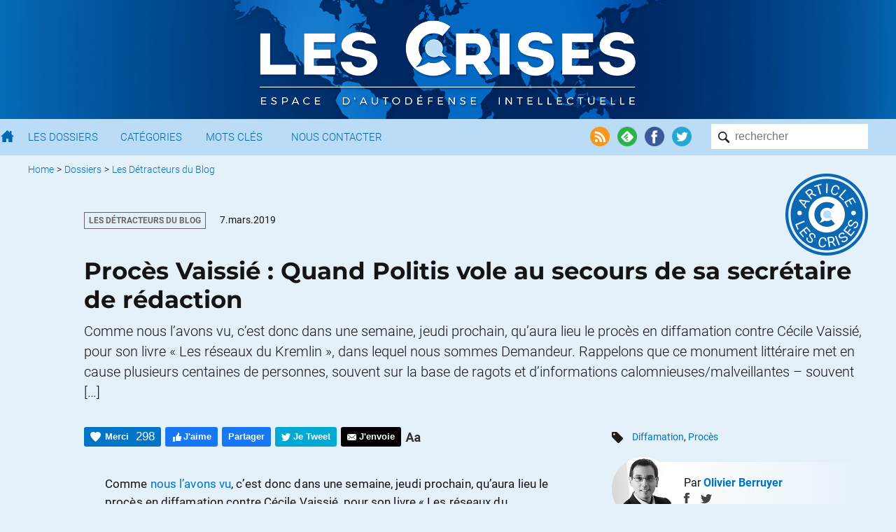

--- FILE ---
content_type: text/html; charset=UTF-8
request_url: https://www.les-crises.fr/proces-vaissie-lenquete-politis-sur-la-salariee-politis/
body_size: 45727
content:
<!DOCTYPE html>
<html lang="fr">
    <head>
      	<meta charset="UTF-8">
      	<meta name="viewport" content="width=device-width, initial-scale=1">
        <title> &raquo; Procès Vaissié : Quand Politis vole au secours de sa secrétaire de rédaction</title>

                <meta name="color-scheme" content="only light" />

      	
        <link rel="shortcut icon" href="https://www.les-crises.fr/wp-content/themes/lescrises_v3/images/logo/favicon.ico" />
        <meta name="msapplication-TileImage" content="https://www.les-crises.fr/wp-content/themes/lescrises_v3/images/logo/microsoft.png"/>
        <meta name="msapplication-TileColor" content="#0268b2"/>
        <meta name="application-name" content="Les Crises">
        <meta name="theme-color" content="#0268b2" />

        <link rel="apple-touch-icon" href="https://www.les-crises.fr/wp-content/themes/lescrises_v3/images/logo/apple-touch-icon.png">
        <link rel="alternate" type="application/rss+xml" title="Les-Crises.fr" href="https://feeds.feedburner.com/les-crises-fr" />

        <meta name='robots' content='max-image-preview:large' />
<link rel='stylesheet' id='mci-footnotes-jquery-tooltips-pagelayout-none-css'  href='https://www.les-crises.fr/wp-content/plugins/footnotes/css/footnotes-jqttbrpl0.min.css?ver=l.0.6' type='text/css' media='all' />
<link rel='stylesheet' id='style-css'  href='https://www.les-crises.fr/wp-content/uploads/wp-less/lescrises_v3/css/main-1706af149e.css' type='text/css' media='all' />
<script type='text/javascript' src='https://www.les-crises.fr/wp-content/themes/lescrises_v3/js/jquery-3.5.1.min.js?ver=l.0.6' id='jquery-js'></script>
<script type='text/javascript' src='https://www.les-crises.fr/wp-content/plugins/footnotes/js/jquery.tools.min.js?ver=l.0.6' id='mci-footnotes-jquery-tools-js'></script>
<script type='text/javascript' src='https://www.les-crises.fr/wp-content/themes/lescrises_v3/js/owl.carousel.js?ver=l.0.6' id='owl-carousel-js'></script>
<script type='text/javascript' src='https://www.les-crises.fr/wp-content/themes/lescrises_v3/js/lescrises.js?ver=l.0.6' id='lescrises-js'></script>
<script type='text/javascript' src='https://www.les-crises.fr/wp-content/themes/lescrises_v3/js/vanilla-lazyload-8.7.1.lazyload.js?ver=l.0.6' id='lazyload-js'></script>
<script type='text/javascript' src='https://www.les-crises.fr/wp-content/themes/lescrises_v3/js/comment-reply.js?ver=l.0.6' id='comment-reply-js'></script>
<link rel="canonical" href="https://www.les-crises.fr/proces-vaissie-lenquete-politis-sur-la-salariee-politis/" />
<meta property="og:type" content="article" />
<meta property="og:title" content="Procès Vaissié : Quand Politis vole au secours de sa secrétaire de rédaction" />
<meta property="og:url" content="https://www.les-crises.fr/proces-vaissie-lenquete-politis-sur-la-salariee-politis/" />
<meta property="article:published_time" content="2019-03-07T06:00:29+00:00" />
<meta property="og:site_name" content="Les-Crises.fr" />
<meta property="og:image" content="https://www.les-crises.fr/wp-content/uploads/2019/03/0poutine-1.jpg" />
<meta property="og:image:width" content="1235" />
<meta property="og:image:height" content="623" />
<meta property="og:description" content="Comme nous l&#039;avons vu, c&#039;est donc dans une semaine, jeudi prochain, qu&#039;aura lieu le procès en diffamation contre Cécile Vaissié, pour son livre &quot;Les réseaux du Kremlin&quot;, dans lequel nous sommes Dem…" />
<meta property="og:locale" content="fr_FR" />
            <meta name="twitter:card" content="summary_large_image"/>
            <meta name="twitter:site" content="@LesCrises"/>
            
<style type="text/css" media="all">
.footnotes_reference_container {margin-top: 24px !important; margin-bottom: 0px !important;}
.footnote_container_prepare > p {border-bottom: 1px solid #aaaaaa !important;}
.footnote_tooltip { font-size: 13px !important; background-color: #fff7a7 !important; border-width: 1px !important; border-style: solid !important; border-color: #cccc99 !important; border-radius: 3px !important; -webkit-box-shadow: 2px 2px 11px #666666; -moz-box-shadow: 2px 2px 11px #666666; box-shadow: 2px 2px 11px #666666;}


</style>

        
    </head>

    <body class="post-template-default single single-post postid-226848 single-format-standard" >

        <div class="wrapper">

            <div id="header_mobile">

                <div href="/" class="burger_menu">
                    <div class="bar"></div>
                    <div class="bar"></div>
                    <div class="bar"></div>
                </div>

                <a href="/" class="search"><img src="https://www.les-crises.fr/wp-content/themes/lescrises_v3/images/header/search_mobile.png" alt="Les Crises" title="Les Crises" height="21" width="21" /></a>

                <a href="/" class="logo_link"><img src="https://www.les-crises.fr/wp-content/themes/lescrises_v3/images/logo_mobile.png" alt="Les Crises" title="Les Crises" height="26" width="179" /></a>

            </div>

            <div id="header">

                <div class="header_background">

                    <div class="centered_container">

                        
                            <a href="/" class="logo_link"><img src="https://www.les-crises.fr/wp-content/themes/lescrises_v3/images/logo.png?v=2" alt="Les Crises" title="Les Crises" srcset="https://www.les-crises.fr/wp-content/themes/lescrises_v3/images/logo_2x.png 2x" /></a>

                        
                    </div>

                </div>



            </div>

            <div id="menu">
                <div class="container">

                    <form role="search" method="get" id="searchform" class="searchform" action="https://www.les-crises.fr/">
                        <div class="search_container">
                            <input type="text"  class="search" placeholder="rechercher" name="s" />
                            <input type="submit" class="search_submit" value="" />
                        </div>
                    </form>

                    <div class="actions">

                        <a href="https://feeds.feedburner.com/les-crises-fr" target="_blank"><img src="https://www.les-crises.fr/wp-content/themes/lescrises_v3/images/header/social_rss.png" alt="Flux RSS" title="Flux RSS" /></a>

                        <a href="https://feedly.com/#subscription/feed/http://feeds.feedburner.com/les-crises-fr" target="_blank"><img src="https://www.les-crises.fr/wp-content/themes/lescrises_v3/images/header/social_feedly.png" alt="Feedly" title="Feedly" /></a>

                        <a href="https://www.facebook.com/les.crises/" target="_blank"><img src="https://www.les-crises.fr/wp-content/themes/lescrises_v3/images/header/social_facebook.png" alt="Facebook" title="Facebook" /></a>

                        <a href="https://twitter.com/lescrises" target="_blank"><img src="https://www.les-crises.fr/wp-content/themes/lescrises_v3/images/header/social_twitter.png" alt="Twitter" title="Twitter" /></a>

                    </div>


                    <ul class="items">

                        <li>
                            <a href="/" class="home"></a>
                        </li>

                        <li>
                            <a href="/dossier/">Les Dossiers</a>
                        </li>

                        <li>
                            <a href="/categorie/">Catégories</a>
                        </li>

                        <li>
                            <a href="/mot-cle/">Mots Clés</a>
                        </li>

                        <li>
                            <a href="/contact/">Nous Contacter</a>
                        </li>

                        <li class="don">
                            <a href="/faire-un-don-a-diacrisis/">Faire un don</a>
                        </li>

                    </ul>

                    <div class="clear"></div>
                </div>

                <div class="clear"></div>

            </div>

    <div class="main container">

    
    <ul class="breadcrumb ">
        
            
            <li>
                                    <a href="/">Home</a>
                            </li>

            
                            <li> &gt;</li>
            
            <li>
                                    <a href="/dossier/">Dossiers</a>
                            </li>

            
                            <li> &gt;</li>
            
            <li>
                                    <a href="https://www.les-crises.fr/dossier/les-detracteurs-du-blog/">Les Détracteurs du Blog</a>
                            </li>

                </ul>
    <div class="clear"></div>
    

    <div class="article">

        <header class="entry-header by-les-crises">

            <div class="single_panel panel centered">
                
                    <div>
                                                    <div class="category_hover_container">
                                <a href="https://www.les-crises.fr/dossier/les-detracteurs-du-blog/" title="Les Détracteurs du Blog" class="category_label term_highlight" style="color:#666666;border-color:#666666;background-color:transparent">Les Détracteurs du Blog</a>
                            </div>
                                                <div class="over_title">
                            <span class="large_date">7.mars.2019</span><span class="small_date">7.3.2019</span>
                        </div>

                        <div class="clear"></div>
                    </div>

                
                <div class="article_by_lescrises">
                    <img src="https://www.les-crises.fr/wp-content/themes/lescrises_v3/images/article/article_by_lescrises.png" alt="Article LesCrises" title="Article LesCrises"/>
                </div>

                <h1 class="entry-title">Procès Vaissié : Quand Politis vole au secours de sa secrétaire de rédaction</h1>

                                    <div class="excerpt">
                        Comme nous l&rsquo;avons vu, c&rsquo;est donc dans une semaine, jeudi prochain, qu&rsquo;aura lieu le procès en diffamation contre Cécile Vaissié, pour son livre « Les réseaux du Kremlin », dans lequel nous sommes Demandeur. Rappelons que ce monument littéraire met en cause plusieurs centaines de personnes, souvent sur la base de ragots et d&rsquo;informations calomnieuses/malveillantes &#8211; souvent [&hellip;]                    </div>
                
                                    <div class="author_in_header">    <div class="in_article_header author">
        <div class="photo">
            <img src="https://www.les-crises.fr/wp-content/themes/lescrises_v3/images/author/olivier-berruyer.jpg"/>
        </div>
        <div class="background">
            <div class="name">Par <a href="">Olivier Berruyer</a></div>
            <div class="author_social">

                                    <a href="https://www.facebook.com/les.crises/" target="_blank" class="facebook"><img src="https://www.les-crises.fr/wp-content/themes/lescrises_v3/images/article/author-share-facebook.png" width="8" height="15"/></a>
                
                                    <a href="https://twitter.com/oberruyer" target="_blank" class="twitter"><img src="https://www.les-crises.fr/wp-content/themes/lescrises_v3/images/article/author-share-twitter.png" width="16" height="13"/></a>
                
            </div>
        </div>
    </div>
                        <div class="clear"></div>
                    </div>
            </div>

            <div class="main_panel panel">
                <div class="actions top">

                    <div class="action button recommend" title="Dire Merci nous aide à savoir si vous avez apprécié cet article.">
                        <span class="action_text">Merci</span>
                        <span class="nb_likes">298</span>
                    </div>

                    <div class="action button facebook facebook_like">
                        <span class="action_text">J'aime</span>
                    </div>

                    <div class="action button facebook facebook_share" data-url="https://www.les-crises.fr/proces-vaissie-lenquete-politis-sur-la-salariee-politis/">
                        <span class="action_text">Partager</span>
                    </div>

                    <div class="action button twitter twitter_share" data-text="Procès Vaissié : Quand Politis vole au secours de sa secrétaire de rédaction" data-via="lescrises" data-url="https://www.les-crises.fr/proces-vaissie-lenquete-politis-sur-la-salariee-politis/">
                        <span class="action_text">Je Tweet</span>
                    </div>

                    <a class="action smartphone_only whatsapp" target="_blank" href="whatsapp://send?text=https%3A%2F%2Fwww.les-crises.fr%2Fproces-vaissie-lenquete-politis-sur-la-salariee-politis%2F">
                        <img src="https://www.les-crises.fr/wp-content/themes/lescrises_v3/images/article/header_whatsapp.png" width="28" height="28"/>
                    </a>

                    <a class="action smartphone_only messenger" target="_blank" href="fb-messenger://share/?link=https%3A%2F%2Fwww.les-crises.fr%2Fproces-vaissie-lenquete-politis-sur-la-salariee-politis%2F&app_id=842357145863413">
                        <img src="https://www.les-crises.fr/wp-content/themes/lescrises_v3/images/article/header_messenger.png" width="28" height="28"/>
                    </a>


                    
                    <a class="action button send" target="_blank" href="mailto:?subject=Les-Crises: Proc%C3%A8s%20Vaissi%C3%A9%20%3A%20Quand%20Politis%20vole%20au%20secours%20de%20sa%20secr%C3%A9taire%20de%20r%C3%A9daction&body=Bonjour%2C%0A%0Aje%20vous%20invite%20%C3%A0%20consulter%20l%27article%20suivant%20%3A%20%0AProc%C3%A8s%20Vaissi%C3%A9%20%3A%20Quand%20Politis%20vole%20au%20secours%20de%20sa%20secr%C3%A9taire%20de%20r%C3%A9daction%0A%0Ahttps%3A%2F%2Fwww.les-crises.fr%2Fproces-vaissie-lenquete-politis-sur-la-salariee-politis%2F%0A%0ACordialement.">
                        <span class="action_text">J'envoie</span>
                    </a>

                    <div class="action size">
                        <img class="size" src="https://www.les-crises.fr/wp-content/themes/lescrises_v3/images/article/header_size.png">
                    </div>

                    <div class="clear"></div>
                </div>
            </div>

            <div class="side_panel panel tags">
                                                    <img src="https://www.les-crises.fr/wp-content/themes/lescrises_v3/images/article/tags.png" width="16" height="16"/>
                    <a href="https://www.les-crises.fr/mot-cle/diffamation/" rel="tag">Diffamation</a>, <a href="https://www.les-crises.fr/mot-cle/proces/" rel="tag">Procès</a>                            </div>

            <div class="clear"></div>
        </header>

    </div>


<div class="article main_panel panel">

    <article class="main_body by-les-crises post-226848 post type-post status-publish format-standard hentry category-desinformation tag-diffamation tag-proces types-billets rcurrence-aucune importance-normal dossier-les-detracteurs-du-blog auteur-olivier-berruyer" id="post-226848">

        
        <div class="entry-content">

            <p>Comme <a href="http://www.les-crises.fr/proces-vaissie-venez-assister-a-laudience-du-14-mars/" target="_blank" rel="noopener noreferrer">nous l&rsquo;avons vu</a>, c&rsquo;est donc dans une semaine, jeudi prochain, qu&rsquo;aura lieu le procès en diffamation contre Cécile Vaissié, pour son livre « Les réseaux du Kremlin », dans lequel nous sommes Demandeur.</p>
<p>Rappelons que ce monument littéraire met en cause plusieurs centaines de personnes, souvent sur la base de ragots et d&rsquo;informations calomnieuses/malveillantes &#8211; souvent sans même avoir pris la peine d&rsquo;interroger les personnes mises en cause, qui n&rsquo;ont en commun que le fait d&rsquo;avoir critiqué, plus ou moins fortement, les positions diplomatiques françaises. Mais il est quasi-certain que toute personne ayant critiqué les lumières François Hollande ou Laurent Fabius ne pouvait être en réalité qu&rsquo;un espion à la solde du KGB&#8230;</p>
<h2>I. Le communiqué de la maison d&rsquo;édition</h2>
<p>Il se trouve que 6 personnes ont au total porté plainte.</p><span id="rss"></span>
<p>La réaction hier de la maison d&rsquo;édition est éloquente &#8211; comme on dit « Quand on n&rsquo;a aucun argument concret, reste à utiliser l&rsquo;argument complotiste » :</p>
<p><a href="https://www.les-crises.fr/wp-content/uploads/2019/03/Capture-d’écran-2019-03-06-à-21.21.45.png"><img loading="lazy" class="centered aligncenter size-article-lescrises wp-image-226856" src="https://www.les-crises.fr/wp-content/uploads/2019/03/Capture-d’écran-2019-03-06-à-21.21.45-521x550.png" alt="" width="400" height="550" /></a></p>
<p><a href="https://www.les-crises.fr/wp-content/uploads/2019/03/D0-4LgWWsAE09uJ.png"><img class="centered aligncenter size-article-lescrises wp-image-226861" src="https://www.les-crises.fr/wp-content/uploads/2019/03/D0-4LgWWsAE09uJ-412x550.png" alt="" width="550" srcset="https://www.les-crises.fr/wp-content/uploads/2019/03/D0-4LgWWsAE09uJ-412x550.png 412w, https://www.les-crises.fr/wp-content/uploads/2019/03/D0-4LgWWsAE09uJ-225x300.png 225w, https://www.les-crises.fr/wp-content/uploads/2019/03/D0-4LgWWsAE09uJ-285x380.png 285w, https://www.les-crises.fr/wp-content/uploads/2019/03/D0-4LgWWsAE09uJ-75x100.png 75w, https://www.les-crises.fr/wp-content/uploads/2019/03/D0-4LgWWsAE09uJ.png 623w" sizes="(max-width: 412px) 100vw, 412px" /></a><br />
<a href="https://www.les-crises.fr/wp-content/uploads/2019/03/D0-4LgaWwAAGCtn.png"><img class="centered aligncenter size-article-lescrises wp-image-226860" src="https://www.les-crises.fr/wp-content/uploads/2019/03/D0-4LgaWwAAGCtn-443x550.png" alt="" width="550" srcset="https://www.les-crises.fr/wp-content/uploads/2019/03/D0-4LgaWwAAGCtn-443x550.png 443w, https://www.les-crises.fr/wp-content/uploads/2019/03/D0-4LgaWwAAGCtn-242x300.png 242w, https://www.les-crises.fr/wp-content/uploads/2019/03/D0-4LgaWwAAGCtn-306x380.png 306w, https://www.les-crises.fr/wp-content/uploads/2019/03/D0-4LgaWwAAGCtn-81x100.png 81w, https://www.les-crises.fr/wp-content/uploads/2019/03/D0-4LgaWwAAGCtn.png 652w" sizes="(max-width: 443px) 100vw, 443px" /></a></p>
<p>Bien essayé, mais le propre de « poursuites baillons » est que 1/ elles sont lancées par des personnes ou entreprises riches et puissantes 2/ elles visent des journalistes 3/ en raison d&rsquo;un travail de très haute qualité après enquête approfondie et interviews contradictoires.</p>
<p>Ces critères ne sont clairement pas réunis ici : 1/ les personnes sont de simples particuliers  2/ qui attaquent une simple professeure de langue russe de l&rsquo;Université de Rennes 3/ qui n&rsquo;a repris dans notre cas que des ragots sans nous contacter.</p>
<p>Si la maison d&rsquo;édition a beaucoup de procès, c&rsquo;est simplement parceque beaucoup de personnes s&rsquo;estiment diffamées. Il semble que bien d&rsquo;autres auraient volontiers porté plainte, mais ne l&rsquo;ont pas fait en raison des coûts de procédure. Il est honteux de comparer ça avec les procédures de Bolloré, alors qu&rsquo;ici de simples particuliers mis en cause demandent réparation.</p>
<p>Le fait que les plaintes aient été déposées le même jour est probablement issu d&rsquo;une volonté de diminuer les coûts, pour les plaignants comme pour la maison d&rsquo;édition. Une vraie « procédure bâillon » aurait déposé les 6 plaintes à des dates différentes, pour essayer d&rsquo;obtenir 6 procès différents, et multiplier les coûts pour le défendeur.</p>
<p>Il est également scandaleux de mettre en cause notre avocat, qui est un ténor du barreau français, et qui défend de très nombreux clients de premier plan.</p>
<p>En conclusion, il est clair que ce communiqué est au même niveau de qualité que le livre, et en emploie les mêmes méthodes.</p>
<hr noshade="noshade" size="4" />
<p>Le magasine Politis (qui fait pourtant généralement d&rsquo;excellents papiers&#8230;) a promis une « enquête » sur ce sujet :</p>
<p><a href="https://www.les-crises.fr/wp-content/uploads/2019/03/politis.jpg"><img class="centered alignnone size-full wp-image-226870" src="https://www.les-crises.fr/wp-content/uploads/2019/03/politis.jpg" alt="" width="550" srcset="https://www.les-crises.fr/wp-content/uploads/2019/03/politis.jpg 719w, https://www.les-crises.fr/wp-content/uploads/2019/03/politis-300x192.jpg 300w, https://www.les-crises.fr/wp-content/uploads/2019/03/politis-594x380.jpg 594w, https://www.les-crises.fr/wp-content/uploads/2019/03/politis-149x95.jpg 149w, https://www.les-crises.fr/wp-content/uploads/2019/03/politis-590x377.jpg 590w" sizes="(max-width: 719px) 100vw, 719px" /></a></p>
<p>Voici donc l&rsquo;article, que nous commentons :</p>
<h2>II. « Les pro-Poutine, adeptes des procédures bâillons »</h2>
<p>Source : <a href="https://www.politis.fr/articles/2019/03/les-pro-poutine-adeptes-des-procedures-baillons-40087/" target="_blank" rel="noopener noreferrer">Politis, Olivier Doubre</a>, 05-03-2019</p>
<p><a href="https://www.les-crises.fr/wp-content/uploads/2019/03/poutine-1.jpg"><img loading="lazy" class="centered aligncenter size-article-lescrises wp-image-226862" src="https://www.les-crises.fr/wp-content/uploads/2019/03/poutine-1-590x298.jpg" alt="" width="590" height="298" srcset="https://www.les-crises.fr/wp-content/uploads/2019/03/poutine-1-590x298.jpg 590w, https://www.les-crises.fr/wp-content/uploads/2019/03/poutine-1-300x151.jpg 300w, https://www.les-crises.fr/wp-content/uploads/2019/03/poutine-1-768x387.jpg 768w, https://www.les-crises.fr/wp-content/uploads/2019/03/poutine-1-1024x517.jpg 1024w, https://www.les-crises.fr/wp-content/uploads/2019/03/poutine-1-617x311.jpg 617w, https://www.les-crises.fr/wp-content/uploads/2019/03/poutine-1-149x75.jpg 149w, https://www.les-crises.fr/wp-content/uploads/2019/03/poutine-1.jpg 1235w" sizes="(max-width: 590px) 100vw, 590px" /></a></p>
<blockquote><p><em>OB : fantastique : avec ce titre, le journaliste va presque plus loin que la maison d&rsquo;édition !</em></p></blockquote>
<p><strong>Professeure en études russes, Cécile Vaissié est poursuivie en diffamation avec son éditeur, Les petits matins, pour une enquête sur les soutiens à la Russie de Vladimir Poutine en France.</strong></p>
<blockquote><p><em>OB : ben, c&rsquo;est peut-être parce que je ne suis en RIEN un « soutiens à la Russie de Vladimir Poutine en France. » &#8211; comme il est facile de le constater</em></p></blockquote>
<p>Peut-on critiquer en France la politique de Vladimir Poutine, au pouvoir en Russie depuis vingt ans, sans risquer des poursuites en diffamation devant la justice ?</p>
<blockquote><p><em>OB : Oui oui, bien sûr. Il y a d&rsquo;ailleurs 12 articles et 3 reportages par jour critiquant Poutine, qui ne déclenchent jamais de poursuites&#8230;. C&rsquo;est simplement la diffamation qui est illégale&#8230;</em></p></blockquote>
<p>Le fait est qu’un certain nombre de journalistes et d’universitaires qui travaillent sur la Russie contemporaine et mettent en lumière les réseaux multiples – plutôt actifs dans l’Hexagone – soutenant la politique du maître du Kremlin se retrouvent devant les chambres correctionnelles spécialisées en droit de la presse et en affaires de « diffamation publique » (telle la 17e chambre du tribunal de Paris). Des journalistes de Decodex, le groupe de fact-checking du <em>Monde</em>, en ont fait l’expérience, tout comme notre confrère Nicolas Hénin, spécialiste de la Syrie (où il fut otage), poursuivi en diffamation par des proches de l’ambassade de Russie à Paris pour des passages de son livre <em>La France russe. Enquête sur les réseaux Poutine</em> (Fayard, 2016).</p>
<blockquote><p><em>OB : que des références, quoi&#8230; Et bien laissons la justice faire son travail&#8230;</em></p></blockquote>
<p>Ces réseaux semblent donc particulièrement prompts à attaquer en justice, et on peut se demander s’il n’y a pas là une volonté de faire taire ou d’intimider quiconque mettrait au jour les liens entre ces soutiens pro­Poutine et leur présentation parfois très spéciale des informations concernant notamment la politique étrangère russe.</p>
<blockquote><p><em>OB : c&rsquo;est sûr que la présentation des informations sur la politique étrangère russe est d&rsquo;une rigueur et d&rsquo;une intégrité exemplaires dans les médias en général&#8230;</em></p></blockquote>
<p>C’est ce qui arrive aujourd’hui à la chercheuse Cécile Vaissié, professeure en études russes, soviétiques et post-soviétiques, et directrice du département de russe à l’université Rennes-II, qui a publié, deux mois avant Nicolas Hénin, une enquête approfondie intitulée <em>Les Réseaux du Kremlin en France</em>, aux éditions Les petits matins, dont la gérante, Marie-Édith Alouf <strong><span style="background-color: #ffff00;">(par ailleurs secrétaire de rédaction à</span> <em>Politis</em>)</strong>, est également poursuivie comme directrice de la publication.</p>
<blockquote><p><em>OB : je répète :<strong> l&rsquo;éditrice du livre est donc secrétaire de rédaction à Politis</strong>&#8230; Peut-être faudrait il rajouter en tête de l&rsquo;article « Publi-reportage » ?<br />
</em></p></blockquote>
<p>Six personnes (1) s’estiment diffamées par cet ouvrage, dont Guéorgui Chépélev, dirigeant du « Conseil de coordination des compatriotes » (mis en place, comme dans d’autres pays, directement par l’ambassade de Russie à Paris) ou le fameux ex-secrétaire national du Parti de gauche (PG) en charge des questions internationales et de défense, Djordje Kuzmanovic. Ce dernier est réputé avoir été, des années durant, la (première) plume de Jean-Luc Mélenchon, assez fréquemment favorable à la Russie ou très indulgente vis-à-vis du régime de Bachar Al-Assad en Syrie. Tout laisse d’ailleurs à penser – sans que cela ait jamais été dit clairement – que sa rupture avec La France insoumise (et le PG) en novembre 2018 s’explique par ses positions pro-russes, voire pro-syriennes, qui faisaient fortement débat au sein des deux formations parmi leurs militants.</p>
<p>Cécile Vaissié et Marie-Édith Alouf seront donc à la barre des prévenus au tribunal de Paris les 14 et 15 mars. Leur avocat, Me Ivan Terel, n’hésite pas à parler de « procédure bâillon », destinée à faire taire ces critiques, et compte le plaider devant les juges, considérant que cette procédure est « infondée et abusive », car relevant d’un « abus du droit d’agir en justice ».</p>
<blockquote><p><em>OB : Ah bon ? On est diffamé, mais agir en justice c&rsquo;est abusif maintenant ? Bon courage&#8230;.</em></p></blockquote>
<p>On doit en effet s’interroger sur les buts de ce procès, vis-à-vis d’un livre qui n’a pas été un « best-seller » – quelque 2 500 exemplaires ont été vendus en trois ans. Une procédure judiciaire prend beaucoup de temps et d’énergie, sans oublier l’argent qu’elle coûte inévitablement en frais d’avocat.</p>
<blockquote><p><em>OB : ben oui, c&rsquo;est bien le problème. Et on attend donc un maximum de sérieux d&rsquo;une maison d&rsquo;édition en conséquence&#8230;</em></p></blockquote>
<p>Et le fait d’attaquer une petite maison d’édition indépendante, qui ne dispose a priori pas d’un budget dédié pour se défendre, semble à tout le moins destiné à faire passer l’envie à d’autres éditeurs et chercheurs de se risquer à subir les mêmes déboires.</p>
<blockquote><p><em>OB : Ben non, en gagnant tous les procès, ça va aller&#8230;</em></p></blockquote>
<p>Une des interrogations de l’éditeur porte notamment sur la qualité des plaignants, engagés plutôt « à gauche », et sur leur rapprochement de fait avec d’autres soutiens pro-Poutine en France qui proviennent, eux, des milieux d’extrême droite, dont certains au Rassemblement national (RN), fort choyé par le pouvoir russe depuis longtemps. À l’instar de l’ex-député (LR) Thierry Mariani, rallié au RN – pour lequel il sera candidat aux prochaines européennes –, grand habitué des voyages de parlementaires invités à Moscou et militant pour la levée des sanctions internationales frappant la Russie depuis l’annexion de la Crimée. L’auteure du livre incriminé, Cécile Vaissié, souligne en effet les nombreux rapprochements idéologiques, parfois les réunions communes, entre des militants qu’à priori tout oppose mais qui apparaissent ensemble lorsqu’il s’agit de la Russie.</p>
<blockquote><p><em>OB : le délire semble contagieux&#8230; C&rsquo;est pour faire croire que Marianni attaque aussi ?</em></p></blockquote>
<p>C’est ainsi que France Inter a révélé ces derniers jours la tenue prochaine d’un meeting d’organisations de jeunesse à Rome à la fin mars, avec pour invité spécial l’actuel ministre italien (post-fasciste) de l’Intérieur, Matteo Salvini, qui sera entouré des jeunes de son parti, la Ligue, du RN français, du Jobbik, parti fasciste hongrois, mais aussi de Russie unie, le parti de Poutine. Et des militants antifascistes parisiens n’ont pas hésité à pointer les « ponts idéologiques » qui se créent, sur les questions russes (ou ukrainiennes, ou syriennes…), entre l’extrême droite et, à gauche, certains militants anti-Otan ou « anti-impérialistes » (2).</p>
<blockquote><p><em>OB : mais quel rapport avec ces procès en diffamation ?</em></p></blockquote>
<p>Avant l’élection de Donald Trump à la Maison Blanche et les forts soupçons d’ingérence russe dans sa campagne (qui occupent l’actuel procureur états-unien Robert Mueller), Cécile Vaissié a réalisé assurément<span style="background-color: #ffff00;"><strong> un travail précurse<span style="background-color: #ffff00;">ur</span></strong><strong> concernant les réseaux pro-­Poutine en France</strong></span>. Sans préjuger de l’issue du procès qui lui est intenté ainsi qu’aux Petits Matins, elle affirme sans conteste que, si ses recherches risquaient fortement de déplaire, elles ne comportent, selon elle, <em>« aucun élément diffamatoire, car il s’agit de faits établis, ou alors de points de vue qui relèvent du libre débat démocratique »</em>. Et la chercheuse de souligner, à propos des autres publications attaquées par les mêmes réseaux devant la justice : <em>« Nous travaillons généralement avec des méthodes différentes, avec des approches parfois fort lointaines, mais nous arrivons tous aux mêmes résultats… »</em></p>
<blockquote><p><em>OB : du très lourd, qui va bien nous aider pour le procès &#8211; merci !</em></p></blockquote>
<p>(1) Olivier Berruyer, Guéorgui Chépélev, Djordje Kuzmanovic, Pierre Lamble, Vera Nikolski et Hélène Richard-Favre.</p>
<blockquote><p><em>OB : bon, ben, <span style="background-color: #ffff00;"><strong>« L&rsquo;enquête Politis » est terminée &#8211; pas de bol, il n&rsquo;y avait plus de place pour interviewer les plaignants ! #JAdore</strong></span></em></p></blockquote>
<p>(2) Sur le blog des Morbacks Véners, « Antifa et révolution », 7 décembre 2014. Cité par Cécile Vaissié dans son livre, page 242.</p>
<p>Source : <a href="https://www.politis.fr/articles/2019/03/les-pro-poutine-adeptes-des-procedures-baillons-40087/" target="_blank" rel="noopener noreferrer">Politis, Olivier Doubre</a>, 05-03-2019</p>
<h2>III. En guise de conclusion</h2>
<p>Bref, une « enquête très fouillée », à propos de « faits établis » ? Par exemple quand Mme Vaissié indique que nous utilisons « des faux grossiers » ? :</p>
<p><a href="https://www.les-crises.fr/wp-content/uploads/2019/03/vaissie.jpg"><img class="centered alignnone size-full wp-image-226871" src="https://www.les-crises.fr/wp-content/uploads/2019/03/vaissie.jpg" alt="" width="490" srcset="https://www.les-crises.fr/wp-content/uploads/2019/03/vaissie.jpg 811w, https://www.les-crises.fr/wp-content/uploads/2019/03/vaissie-300x241.jpg 300w, https://www.les-crises.fr/wp-content/uploads/2019/03/vaissie-768x616.jpg 768w, https://www.les-crises.fr/wp-content/uploads/2019/03/vaissie-473x380.jpg 473w, https://www.les-crises.fr/wp-content/uploads/2019/03/vaissie-125x100.jpg 125w, https://www.les-crises.fr/wp-content/uploads/2019/03/vaissie-590x474.jpg 590w" sizes="(max-width: 811px) 100vw, 811px" /></a></p>
<p>Cette fake news (qui a contaminé les journalistes du Monde &#8211; chapeau l&rsquo;artiste) a pourtant été brillamment démontée par <a href="https://www.arretsurimages.net/articles/fausses-infos-berruyer-repond-au-decodex-du-monde" target="_blank" rel="noopener noreferrer">Arrêts sur Images</a>&#8230;.</p>
<p>« Un travail précurseur concernant les réseaux pro-­Poutine en France » ? Sacrément précurseur oui &#8211; et solide à en juger certaines de nos publications&#8230; :</p>
<p><a href="https://www.les-crises.fr/wp-content/uploads/2019/03/mentir-2.jpg"><img class="centered alignnone size-full wp-image-226876" src="https://www.les-crises.fr/wp-content/uploads/2019/03/mentir-2.jpg" alt="" width="450" srcset="https://www.les-crises.fr/wp-content/uploads/2019/03/mentir-2.jpg 705w, https://www.les-crises.fr/wp-content/uploads/2019/03/mentir-2-300x185.jpg 300w, https://www.les-crises.fr/wp-content/uploads/2019/03/mentir-2-617x380.jpg 617w, https://www.les-crises.fr/wp-content/uploads/2019/03/mentir-2-149x92.jpg 149w, https://www.les-crises.fr/wp-content/uploads/2019/03/mentir-2-590x363.jpg 590w" sizes="(max-width: 705px) 100vw, 705px" /></a></p>
<h5>Ça, c&rsquo;est un coup à ce que Vladimir ne nous augmente pas cette année&#8230;</h5>
<p><a href="https://www.les-crises.fr/wp-content/uploads/2019/03/russie.jpg"><img class="centered alignnone size-full wp-image-226872" src="https://www.les-crises.fr/wp-content/uploads/2019/03/russie.jpg" alt="" width="590" srcset="https://www.les-crises.fr/wp-content/uploads/2019/03/russie.jpg 799w, https://www.les-crises.fr/wp-content/uploads/2019/03/russie-294x300.jpg 294w, https://www.les-crises.fr/wp-content/uploads/2019/03/russie-768x784.jpg 768w, https://www.les-crises.fr/wp-content/uploads/2019/03/russie-372x380.jpg 372w, https://www.les-crises.fr/wp-content/uploads/2019/03/russie-98x100.jpg 98w, https://www.les-crises.fr/wp-content/uploads/2019/03/russie-59x59.jpg 59w, https://www.les-crises.fr/wp-content/uploads/2019/03/russie-539x550.jpg 539w" sizes="(max-width: 799px) 100vw, 799px" /></a></p>
<p>Donc on peut rassurer Politis : Oui, on peut « critiquer en France la politique de Vladimir <s>#</s>Poutine, au pouvoir en <s>#</s>Russie depuis vingt ans, sans risquer des poursuites en diffamation devant la justice ? », vu que nous n&rsquo;en avons eu aucune&#8230;</p>
<p>Voici enfin ce qu&rsquo;a écrit Mme Vaissié sur l&rsquo;historienne Hélène Carrère d&rsquo;Encausse, secrétaire perpétuelle de l&rsquo;Académie française :</p>
<p><a href="https://www.les-crises.fr/wp-content/uploads/2019/03/HCDE.jpg"><img class="centered alignnone size-full wp-image-226874" src="https://www.les-crises.fr/wp-content/uploads/2019/03/HCDE.jpg" alt="" width="590" srcset="https://www.les-crises.fr/wp-content/uploads/2019/03/HCDE.jpg 1124w, https://www.les-crises.fr/wp-content/uploads/2019/03/HCDE-300x143.jpg 300w, https://www.les-crises.fr/wp-content/uploads/2019/03/HCDE-768x366.jpg 768w, https://www.les-crises.fr/wp-content/uploads/2019/03/HCDE-1024x487.jpg 1024w, https://www.les-crises.fr/wp-content/uploads/2019/03/HCDE-617x294.jpg 617w, https://www.les-crises.fr/wp-content/uploads/2019/03/HCDE-149x71.jpg 149w, https://www.les-crises.fr/wp-content/uploads/2019/03/HCDE-590x281.jpg 590w" sizes="(max-width: 1124px) 100vw, 1124px" /></a></p>
<p>Bref, une gâteuse incompétente, qui contaminé le gâteux Giscard d&rsquo;Estaing&#8230;</p>
<p>Et voici pour Jean-Pierre Chevènement :</p>
<p><a href="https://www.les-crises.fr/wp-content/uploads/2019/03/JPC.jpg"><img class="centered alignnone size-full wp-image-226873" src="https://www.les-crises.fr/wp-content/uploads/2019/03/JPC.jpg" alt="" width="490" srcset="https://www.les-crises.fr/wp-content/uploads/2019/03/JPC.jpg 679w, https://www.les-crises.fr/wp-content/uploads/2019/03/JPC-300x142.jpg 300w, https://www.les-crises.fr/wp-content/uploads/2019/03/JPC-617x292.jpg 617w, https://www.les-crises.fr/wp-content/uploads/2019/03/JPC-149x70.jpg 149w, https://www.les-crises.fr/wp-content/uploads/2019/03/JPC-590x279.jpg 590w" sizes="(max-width: 679px) 100vw, 679px" /></a></p>
<p>Donc un incompétent notoire que cet ancien ministre de la Recherche, de la Défense et de l&rsquo;Éducation Nationale.</p>
<p>C&rsquo;est à se demander comment deux Ministres des Affaires Étrangères de deux Présidents différents en ont fait leur représentant spécial pour la Russie. Le KGB encore, sans doute&#8230;</p>
<p>Bref, ne manquez pas l&rsquo;audience publique sur ce « travail précurseur » &#8211; Jeudi 14 mars à 13h30 à la XVIIe chambre du nouveau TGI de Paris&#8230;</p>
<p class="text-box">Nous vous proposons cet article afin d'élargir votre champ de réflexion. Cela ne signifie pas forcément que nous approuvions la vision développée ici. Dans tous les cas, notre responsabilité s'arrête aux propos que nous reportons ici. <a href="#">[Lire plus]</a><span class="disclaimer-hidden">Nous ne sommes nullement engagés par les propos que l'auteur aurait pu tenir par ailleurs - et encore moins par ceux qu'il pourrait tenir dans le futur. Merci cependant de nous signaler par le formulaire de contact toute information concernant l'auteur qui pourrait nuire à sa réputation. </span></p>
                    </div>

        
            <footer class="entry-footer">

                <div class="actions">

                    <div class="action button recommend always_visible" title="Dire Merci nous aide à savoir si vous avez apprécié cet article.">
                        <span class="action_text">Merci</span>
                        <span class="nb_likes">298</span>
                    </div>

                    <div class="action button facebook facebook_like">
                        <span class="action_text">J'aime</span>
                    </div>

                    <div class="action button facebook facebook_share" data-url="https://www.les-crises.fr/proces-vaissie-lenquete-politis-sur-la-salariee-politis/">
                        <span class="action_text">Partager</span>
                    </div>

                    <div class="action button twitter twitter_share" data-text="Procès Vaissié : Quand Politis vole au secours de sa secrétaire de rédaction" data-via="lescrises" data-url="https://www.les-crises.fr/proces-vaissie-lenquete-politis-sur-la-salariee-politis/">
                        <span class="action_text">Je Tweet</span>
                    </div>

                    <a class="action smartphone_only whatsapp" target="_blank" href="whatsapp://send?text=https%3A%2F%2Fwww.les-crises.fr%2Fproces-vaissie-lenquete-politis-sur-la-salariee-politis%2F">
                        <img src="https://www.les-crises.fr/wp-content/themes/lescrises_v3/images/article/header_whatsapp.png" width="28" height="28"/>
                    </a>

                    <a class="action smartphone_only messenger" target="_blank" href="fb-messenger://share/?link=https%3A%2F%2Fwww.les-crises.fr%2Fproces-vaissie-lenquete-politis-sur-la-salariee-politis%2F&app_id=842357145863413">
                        <img src="https://www.les-crises.fr/wp-content/themes/lescrises_v3/images/article/header_messenger.png" width="28" height="28"/>
                    </a>

                    <a class="action button send" target="_blank" href="mailto:?subject=Les-Crises: Proc%C3%A8s%20Vaissi%C3%A9%20%3A%20Quand%20Politis%20vole%20au%20secours%20de%20sa%20secr%C3%A9taire%20de%20r%C3%A9daction&body=Bonjour%2C%0A%0Aje%20vous%20invite%20%C3%A0%20consulter%20l%27article%20suivant%20%3A%20%0AProc%C3%A8s%20Vaissi%C3%A9%20%3A%20Quand%20Politis%20vole%20au%20secours%20de%20sa%20secr%C3%A9taire%20de%20r%C3%A9daction%0A%0Ahttps%3A%2F%2Fwww.les-crises.fr%2Fproces-vaissie-lenquete-politis-sur-la-salariee-politis%2F%0A%0ACordialement.">
                        <span class="action_text">J'envoie</span>
                    </a>

                    <div class="clear"></div>
                </div>

            </footer>

        
    </article>

    

                <div class="share share-bar">

            <a class="icon facebook_share" data-url="https://www.les-crises.fr/proces-vaissie-lenquete-politis-sur-la-salariee-politis/">
                <img src="https://www.les-crises.fr/wp-content/themes/lescrises_v3/images/social/facebook.png">
            </a>

            <a class="icon twitter_share" data-text="Procès Vaissié : Quand Politis vole au secours de sa secrétaire de rédaction" data-via="lescrises" data-url="https://www.les-crises.fr/proces-vaissie-lenquete-politis-sur-la-salariee-politis/">
                <img src="https://www.les-crises.fr/wp-content/themes/lescrises_v3/images/social/twitter.png">
            </a>

            <a class="icon linkedin_share" data-url="https://www.les-crises.fr/proces-vaissie-lenquete-politis-sur-la-salariee-politis/">
                <img src="https://www.les-crises.fr/wp-content/themes/lescrises_v3/images/social/linkedin.png">
            </a>

            <div class="others">

                <a class="pdf" onclick="alert('Bientôt disponible');">
                    <img src="https://www.les-crises.fr/wp-content/themes/lescrises_v3/images/article/export_pdf.png">
                </a>

                <a class="print">
                    <img src="https://www.les-crises.fr/wp-content/themes/lescrises_v3/images/article/export_print.png">
                </a>

            </div>

        </div>

        <section id="comments" class="comments">

    
                <h2 class="title">Commentaire recommandé</h2>

        <div class="top_comment comment">

            <div class="comment-info">
                <b>Catalina</b> // 07.03.2019 à 08h22            </div>

            <div class="comment-content">
                <p>Bonjour,<br />
Est-ce que Vassié va faire le même travail « rigoureux » pour les réseaux américains en ue ? par contre, il lui faudra évidemment plusieurs tomes, une encyclopédie peut-être ?<br />
;O)</p>
            </div>

            <div class="comment-actions">

                <a class="action comment-watch" href="#comment-566908">Voir dans la discussion</a>

            </div>
        </div>

    
        <h2 class="title">71 réactions et commentaires</h2>

        <ul class="comments-list">

                <li>
    <span class="separators"></span>

    <div id="comment-566894" class="comment">

        <div class="user-icon">
            <img data-src="https://secure.gravatar.com/avatar/e981c1f39255c6fca69688e96e9312c7?s=96&d=identicon&r=g" class="avatar avatar-64 photo" width="64" height="64">
        </div>

        <div class="comment-info">
            <b>Toff de Aix</b> // <span class="comment-date">07.03.2019 à 07h19</span>
        </div>

        <div class="comment-content-actions">

            <div class="comment-content">
                <p>Total soutien Olivier. Tu le sais, tu as du monde derrière toi pour rétablir ton honneur. Quand à Politis, ils sentent la naphtaline du P »S » à papa, celui de Laurent fabius « responsable-mais-pas-coupable » et autres François Hollande « mon-ennemi-c&rsquo;est-la-finance ». C&rsquo;est dommage, parce qu&rsquo;à une époque, ils représentaient quelque chose, une certaine idée du social&#8230; Mais ça, c&rsquo;était avant. Avant qu&rsquo;ils ne se vendent, comme beaucoup d&rsquo;autres, et ne vendent leur âme. Je ne pleurerai pas dessus (mais irai, courtoisement cela va sans dire, leur dire ma façon de penser, car à une époque pas si lointaine, j&rsquo;étais lecteur de leur magazine). </p>
<p>Hâte de voir le résultat du/des procès&#8230;</p>
            </div>

            
            <div class="comment-actions">

                <p class="lclike_container">
    <span href="/" rel="https://www.les-crises.fr/wp-admin/admin-ajax.php?action=lclike_action_like&comment_id=566894&nonce=2ae4d1bfa2" id="lclike_566894" class="lclike_like" title="Votez pour ce commentaire">&nbsp;</span>
    <span id="lclike_nb_566894" class="lclike_nb " data-separator="+">+74</span><span class="lclike_clear"></span></p>
    
                
                <span class="comment-report">
                        
    <span id="safe-comments-result-566894"><a class="hide-if-no-js" href="javascript:void(0);" title="Signaler ce commentaire à l'équipe de modération" onclick="safe_report_comments_flag_comment( '566894', 'a089d59fda', 'safe-comments-result-566894', this);">Alerter</a></span>                    </span>

            </div>

        </div>
    </div>

    <ul class="children">
    <li>
    <span class="separators"></span>

    <div id="comment-567307" class="comment">

        <div class="user-icon">
            <img data-src="https://secure.gravatar.com/avatar/6ee8d34990a4729784e1a4774c5bd8ea?s=96&d=identicon&r=g" class="avatar avatar-64 photo" width="64" height="64">
        </div>

        <div class="comment-info">
            <b>Glbert Gracile</b> // <span class="comment-date">10.03.2019 à 00h06</span>
        </div>

        <div class="comment-content-actions">

            <div class="comment-content">
                <p>excusez-moi, mais il existe de nombreuses enquêtes sur les réseaux euro-atlantistes par ailleurs&#8230; et cette dame est spécialiste de la Russie. Il y a donc une cohérence. Le procès permettra certainement de mettre à jour ce qui doit l&rsquo;être. &#8211; Mais d&rsquo;une manière générale, il faudrait être naïf pour croire qu&rsquo;il n&rsquo;existe pas de réseaux russes en France, car c&rsquo;est le béaba de tout état important ! Et le fait de critiquer Macron ou les réseaux atlantistes ne doit nullement nous conduire à nous jeter dans les bras d&rsquo;une autre puissance étrangère. A mon sens, l&rsquo;action de RT France ces derniers temps dans les gilets-jaunes et contre Macron, devenait un peu « soûlante ». Les français sont des adultes, et ils n&rsquo;ont pas besoin d&rsquo;un grand fère, qu&rsquo;il soit russe ou américain.</p>
            </div>

            
            <div class="comment-actions">

                <p class="lclike_container">
    <span href="/" rel="https://www.les-crises.fr/wp-admin/admin-ajax.php?action=lclike_action_like&comment_id=567307&nonce=2ae4d1bfa2" id="lclike_567307" class="lclike_like" title="Votez pour ce commentaire">&nbsp;</span>
    <span id="lclike_nb_567307" class="lclike_nb " data-separator="+">+1</span><span class="lclike_clear"></span></p>
    
                
                <span class="comment-report">
                        
    <span id="safe-comments-result-567307"><a class="hide-if-no-js" href="javascript:void(0);" title="Signaler ce commentaire à l'équipe de modération" onclick="safe_report_comments_flag_comment( '567307', 'a089d59fda', 'safe-comments-result-567307', this);">Alerter</a></span>                    </span>

            </div>

        </div>
    </div>

    <ul class="children">
    <li>
    <span class="separators"></span>

    <div id="comment-567311" class="comment">

        <div class="user-icon">
            <img data-src="https://secure.gravatar.com/avatar/07db16516623cc126e8246b1b3be7ade?s=96&d=identicon&r=g" class="avatar avatar-64 photo" width="64" height="64">
        </div>

        <div class="comment-info">
            <b>Jérôme</b> // <span class="comment-date">10.03.2019 à 01h06</span>
        </div>

        <div class="comment-content-actions">

            <div class="comment-content">
                <p>@GIbert Gracile, vous mettez dos-à-dos l&rsquo;influence russe et américaine?<br />
Pourriez-vous donner des noms d&rsquo;association franco-russe finançant les énarques ou autres jeunes politicien français potentiellement de premier rang?<br />
La France aurait-elle tendance à se jeter dans les bras de la Russie en s&rsquo;éloignant des bras des USA?<br />
Le fait-elle?<br />
Pensez-vous que RT agit sur commande pour couvrir l&rsquo;actualité du soulèvement populaire?<br />
Combien connaissez-vous de médias qui peuvent s&rsquo;offrir ce luxe?<br />
Combien en parle sans servir la soupe au Ministère de l&rsquo;information?<br />
L&rsquo;humanité? Le media? PolonyTV? michelonfray.com? Les-crises.fr? troublefait?</p>
<p>Êtes-vous sûr que la Russie a l&rsquo;ambition et les moyens qui vont avec, d&rsquo;influencer l&rsquo;opinion française ou ses futurs et actuels dirigeants politiques et médiatiques?</p>
<p>Osez vous interroger&#8230;</p>
            </div>

            
            <div class="comment-actions">

                <p class="lclike_container">
    <span href="/" rel="https://www.les-crises.fr/wp-admin/admin-ajax.php?action=lclike_action_like&comment_id=567311&nonce=2ae4d1bfa2" id="lclike_567311" class="lclike_like" title="Votez pour ce commentaire">&nbsp;</span>
    <span id="lclike_nb_567311" class="lclike_nb " data-separator="+">+4</span><span class="lclike_clear"></span></p>
    
                
                <span class="comment-report">
                        
    <span id="safe-comments-result-567311"><a class="hide-if-no-js" href="javascript:void(0);" title="Signaler ce commentaire à l'équipe de modération" onclick="safe_report_comments_flag_comment( '567311', 'a089d59fda', 'safe-comments-result-567311', this);">Alerter</a></span>                    </span>

            </div>

        </div>
    </div>

    <ul class="children">
    <li>
    <span class="separators"></span>

    <div id="comment-567449" class="comment">

        <div class="user-icon">
            <img data-src="https://secure.gravatar.com/avatar/6ee8d34990a4729784e1a4774c5bd8ea?s=96&d=identicon&r=g" class="avatar avatar-64 photo" width="64" height="64">
        </div>

        <div class="comment-info">
            <b>Glbert Gracile</b> // <span class="comment-date">10.03.2019 à 22h17</span>
        </div>

        <div class="comment-content-actions">

            <div class="comment-content">
                <p>je ne mets absolument pas l&rsquo;influence russe au niveau de l&rsquo;influence américaine !!!&#8230; c&rsquo;est pas la peine de me caricaturer&#8230; Par contre, dire qu&rsquo;il y a zéro influence russe dans la vie intellectuelle et politique actuelle en France serait faux. C&rsquo;est même une stratégie déployée ouvertement par la Russie, ce qui est son droit le plus absolu (plusieurs grands pays en font autant). Le fait est que j&rsquo;aime mon pays, et que je trouve que nous avons les ressources intellectuelles et culturelles suffisantes pour trouver notre propre voie. Un peu comme au temps du socialisme : chaque pays voulait  trouver « sa propre voie », en fonction de ses spécificités. Pareil aujourd&rsquo;hui, et le populisme russe ne peut pas être le populisme français. Trouvons une voie fidèle à nos caractéristiques culturelles. Voilà tout.</p>
            </div>

            
            <div class="comment-actions">

                <p class="lclike_container">
    <span href="/" rel="https://www.les-crises.fr/wp-admin/admin-ajax.php?action=lclike_action_like&comment_id=567449&nonce=2ae4d1bfa2" id="lclike_567449" class="lclike_like" title="Votez pour ce commentaire">&nbsp;</span>
    <span id="lclike_nb_567449" class="lclike_nb  lclike_hidden" data-separator="+">+0</span><span class="lclike_clear"></span></p>
    
                
                <span class="comment-report">
                        
    <span id="safe-comments-result-567449"><a class="hide-if-no-js" href="javascript:void(0);" title="Signaler ce commentaire à l'équipe de modération" onclick="safe_report_comments_flag_comment( '567449', 'a089d59fda', 'safe-comments-result-567449', this);">Alerter</a></span>                    </span>

            </div>

        </div>
    </div>

    </li><!-- #comment-## -->
</ul><!-- .children -->
</li><!-- #comment-## -->
</ul><!-- .children -->
</li><!-- #comment-## -->
</ul><!-- .children -->
</li><!-- #comment-## -->
    <li>
    <span class="separators"></span>

    <div id="comment-566897" class="comment">

        <div class="user-icon">
            <img data-src="https://secure.gravatar.com/avatar/bb0527889016d608a1a267f5379c7d16?s=96&d=identicon&r=g" class="avatar avatar-64 photo" width="64" height="64">
        </div>

        <div class="comment-info">
            <b>astap66</b> // <span class="comment-date">07.03.2019 à 07h38</span>
        </div>

        <div class="comment-content-actions">

            <div class="comment-content">
                <p>Bon courage pour ce procès.<br />
J&rsquo;aurais aimé que cette Mme Vayssié s&rsquo;excuse simplement en reconnaissant qu&rsquo;elle est allée trop loin.<br />
Et que Politis, qui est un journal qui défend de bonnes causes par ailleurs, se remette en cause en reconaissant que cete universitaire s&rsquo;est manifestement trompée dans son appréciation, en portant des accusations infamantes et infondées.<br />
Comparer cela à des procédures baillons ?!<br />
Les journalistes sont ils vraiment aujourd&rsquo;hui incapables de tout sens de la mesure et de vérité dans leurs propos ? S&rsquo;agit-il d&rsquo;un problème culturel ? Quand je vois certains députés En Marche ou membres du gouvernements, j&rsquo;ai parfois l&rsquo;impression de voir des aliens, avec lesquels il est absolument impossible de dialoguer parce que nous n&rsquo;avons plus ce minimum de bonne foi commune qui fait que deux personnes puissent avoir une discussion logique et cohérente.<br />
Ruffin avait illustré cela avec la secrétaire d&rsquo;Etat qui, face aux questions posées sur la fermeture de la maternité de Creil, répondait que « Non, la maternité n&rsquo;a pas été fermée, elle a simplement été déplacée » (?!!?). Ou ces ministres qui face aux preuves flagrantes de violence policière, répondent que, « Nous ne connaissons pas les circonstances de cet incident, et la police n&rsquo;a rien à se reprocher, elle fait correctement son travail ». Il y en a plein, des exemples, comme cela.<br />
C&rsquo;est  peu être la preuve de la décomposition d&rsquo;un système&#8230;</p>
            </div>

            
            <div class="comment-actions">

                <p class="lclike_container">
    <span href="/" rel="https://www.les-crises.fr/wp-admin/admin-ajax.php?action=lclike_action_like&comment_id=566897&nonce=2ae4d1bfa2" id="lclike_566897" class="lclike_like" title="Votez pour ce commentaire">&nbsp;</span>
    <span id="lclike_nb_566897" class="lclike_nb " data-separator="+">+63</span><span class="lclike_clear"></span></p>
    
                
                <span class="comment-report">
                        
    <span id="safe-comments-result-566897"><a class="hide-if-no-js" href="javascript:void(0);" title="Signaler ce commentaire à l'équipe de modération" onclick="safe_report_comments_flag_comment( '566897', 'a089d59fda', 'safe-comments-result-566897', this);">Alerter</a></span>                    </span>

            </div>

        </div>
    </div>

    <ul class="children">
    <li>
    <span class="separators"></span>

    <div id="comment-566912" class="comment">

        <div class="user-icon">
            <img data-src="https://secure.gravatar.com/avatar/436a3015d8983aa30e26def9565d08f9?s=96&d=identicon&r=g" class="avatar avatar-64 photo" width="64" height="64">
        </div>

        <div class="comment-info">
            <b>Bigtof</b> // <span class="comment-date">07.03.2019 à 08h26</span>
        </div>

        <div class="comment-content-actions">

            <div class="comment-content">
                <p>Comment pourrait-il en être autrement quand le sens des mots est tordu au point de signifier lˆexact contraire de son sens commun ? Quand on appelle « plan de sauvegarde de l’emploi » un plan de licenciements ?<br />
On ne peut converser en faisant appel à une base logique parce que certains ont sappé toutes les bases du langage commun&#8230; et c’est volontaire.</p>
            </div>

            
            <div class="comment-actions">

                <p class="lclike_container">
    <span href="/" rel="https://www.les-crises.fr/wp-admin/admin-ajax.php?action=lclike_action_like&comment_id=566912&nonce=2ae4d1bfa2" id="lclike_566912" class="lclike_like" title="Votez pour ce commentaire">&nbsp;</span>
    <span id="lclike_nb_566912" class="lclike_nb " data-separator="+">+51</span><span class="lclike_clear"></span></p>
    
                
                <span class="comment-report">
                        
    <span id="safe-comments-result-566912"><a class="hide-if-no-js" href="javascript:void(0);" title="Signaler ce commentaire à l'équipe de modération" onclick="safe_report_comments_flag_comment( '566912', 'a089d59fda', 'safe-comments-result-566912', this);">Alerter</a></span>                    </span>

            </div>

        </div>
    </div>

    <ul class="children">
    <li>
    <span class="separators"></span>

    <div id="comment-567273" class="comment">

        <div class="user-icon">
            <img data-src="https://secure.gravatar.com/avatar/b7ba97cfed64449e130810ac9b8a64ab?s=96&d=identicon&r=g" class="avatar avatar-64 photo" width="64" height="64">
        </div>

        <div class="comment-info">
            <b>Dominique65</b> // <span class="comment-date">09.03.2019 à 18h01</span>
        </div>

        <div class="comment-content-actions">

            <div class="comment-content">
                <p>Quand Orwel imagina la novlangue, il la pensait résultant du système soviétique.</p>
            </div>

            
            <div class="comment-actions">

                <p class="lclike_container">
    <span href="/" rel="https://www.les-crises.fr/wp-admin/admin-ajax.php?action=lclike_action_like&comment_id=567273&nonce=2ae4d1bfa2" id="lclike_567273" class="lclike_like" title="Votez pour ce commentaire">&nbsp;</span>
    <span id="lclike_nb_567273" class="lclike_nb " data-separator="+">+4</span><span class="lclike_clear"></span></p>
    
                
                <span class="comment-report">
                        
    <span id="safe-comments-result-567273"><a class="hide-if-no-js" href="javascript:void(0);" title="Signaler ce commentaire à l'équipe de modération" onclick="safe_report_comments_flag_comment( '567273', 'a089d59fda', 'safe-comments-result-567273', this);">Alerter</a></span>                    </span>

            </div>

        </div>
    </div>

    </li><!-- #comment-## -->
    <li>
    <span class="separators"></span>

    <div id="comment-567314" class="comment">

        <div class="user-icon">
            <img data-src="https://secure.gravatar.com/avatar/07db16516623cc126e8246b1b3be7ade?s=96&d=identicon&r=g" class="avatar avatar-64 photo" width="64" height="64">
        </div>

        <div class="comment-info">
            <b>Jérôme</b> // <span class="comment-date">10.03.2019 à 01h17</span>
        </div>

        <div class="comment-content-actions">

            <div class="comment-content">
                <p>Voici un petit cours de Novlangue: <a href="https://lesmoutonsenrages.fr/nous-sommes-manipules/petit-cours-de-novlangue/" rel="nofollow ugc">https://lesmoutonsenrages.fr/nous-sommes-manipules/petit-cours-de-novlangue/</a></p>
            </div>

            
            <div class="comment-actions">

                <p class="lclike_container">
    <span href="/" rel="https://www.les-crises.fr/wp-admin/admin-ajax.php?action=lclike_action_like&comment_id=567314&nonce=2ae4d1bfa2" id="lclike_567314" class="lclike_like" title="Votez pour ce commentaire">&nbsp;</span>
    <span id="lclike_nb_567314" class="lclike_nb " data-separator="+">+3</span><span class="lclike_clear"></span></p>
    
                
                <span class="comment-report">
                        
    <span id="safe-comments-result-567314"><a class="hide-if-no-js" href="javascript:void(0);" title="Signaler ce commentaire à l'équipe de modération" onclick="safe_report_comments_flag_comment( '567314', 'a089d59fda', 'safe-comments-result-567314', this);">Alerter</a></span>                    </span>

            </div>

        </div>
    </div>

    </li><!-- #comment-## -->
</ul><!-- .children -->
</li><!-- #comment-## -->
    <li>
    <span class="separators"></span>

    <div id="comment-566914" class="comment">

        <div class="user-icon">
            <img data-src="https://secure.gravatar.com/avatar/aa961ca7e388235c551764f91252fc28?s=96&d=identicon&r=g" class="avatar avatar-64 photo" width="64" height="64">
        </div>

        <div class="comment-info">
            <b>Catalina</b> // <span class="comment-date">07.03.2019 à 08h33</span>
        </div>

        <div class="comment-content-actions">

            <div class="comment-content">
                <p>« Les journalistes sont ils vraiment aujourd’hui incapables de tout sens de la mesure et de vérité dans leurs propos ? S’agit-il d’un problème culturel ?  »<br />
c&rsquo;est le recrutement, et l&rsquo;aicaule de « journalistes » qui du coup semble être une école de conditionnement et d&rsquo;aprentissage de l&rsquo;enfumage.</p>
            </div>

            
            <div class="comment-actions">

                <p class="lclike_container">
    <span href="/" rel="https://www.les-crises.fr/wp-admin/admin-ajax.php?action=lclike_action_like&comment_id=566914&nonce=2ae4d1bfa2" id="lclike_566914" class="lclike_like" title="Votez pour ce commentaire">&nbsp;</span>
    <span id="lclike_nb_566914" class="lclike_nb " data-separator="+">+25</span><span class="lclike_clear"></span></p>
    
                
                <span class="comment-report">
                        
    <span id="safe-comments-result-566914"><a class="hide-if-no-js" href="javascript:void(0);" title="Signaler ce commentaire à l'équipe de modération" onclick="safe_report_comments_flag_comment( '566914', 'a089d59fda', 'safe-comments-result-566914', this);">Alerter</a></span>                    </span>

            </div>

        </div>
    </div>

    <ul class="children">
    <li>
    <span class="separators"></span>

    <div id="comment-567066" class="comment">

        <div class="user-icon">
            <img data-src="https://secure.gravatar.com/avatar/7ef4e4373c34b3b448a8b96978382701?s=96&d=identicon&r=g" class="avatar avatar-64 photo" width="64" height="64">
        </div>

        <div class="comment-info">
            <b>tepavac</b> // <span class="comment-date">08.03.2019 à 05h30</span>
        </div>

        <div class="comment-content-actions">

            <div class="comment-content">
                <p>je profite du sens de la mesure que vous évoquez, voilà ce que disait notre experte en 2016 sur la Crimée, depuis l&rsquo;histoire nous a enseignée combien les informations de cette personne sont en contradiction avec les faits;<br />
<a href="https://twitter.com/CecVai/status/505770905130520576" rel="nofollow ugc">https://twitter.com/CecVai/status/505770905130520576</a></p>
<p>Atlantico a publié toutes ses déclarations sur l&rsquo;étendue de ses « recherches historiques », il présente aussi les titres sous lesquels elle se présente, Cécile Vaissié professeur en études russes et soviétiques à l’Université Rennes 2, Docteur en sciences politiques (IEP de Paris), elle est auteur de nombreux ouvrages dans ce domaine.<br />
<a href="https://www.atlantico.fr/fiche/cecile-vaissie-1500535" rel="nofollow ugc">https://www.atlantico.fr/fiche/cecile-vaissie-1500535</a></p>
            </div>

            
            <div class="comment-actions">

                <p class="lclike_container">
    <span href="/" rel="https://www.les-crises.fr/wp-admin/admin-ajax.php?action=lclike_action_like&comment_id=567066&nonce=2ae4d1bfa2" id="lclike_567066" class="lclike_like" title="Votez pour ce commentaire">&nbsp;</span>
    <span id="lclike_nb_567066" class="lclike_nb " data-separator="+">+3</span><span class="lclike_clear"></span></p>
    
                
                <span class="comment-report">
                        
    <span id="safe-comments-result-567066"><a class="hide-if-no-js" href="javascript:void(0);" title="Signaler ce commentaire à l'équipe de modération" onclick="safe_report_comments_flag_comment( '567066', 'a089d59fda', 'safe-comments-result-567066', this);">Alerter</a></span>                    </span>

            </div>

        </div>
    </div>

    </li><!-- #comment-## -->
</ul><!-- .children -->
</li><!-- #comment-## -->
</ul><!-- .children -->
</li><!-- #comment-## -->
    <li>
    <span class="separators"></span>

    <div id="comment-566907" class="comment">

        <div class="user-icon">
            <img data-src="https://secure.gravatar.com/avatar/e646611f78ba37ce6b9615d062a3b304?s=96&d=identicon&r=g" class="avatar avatar-64 photo" width="64" height="64">
        </div>

        <div class="comment-info">
            <b>RGT</b> // <span class="comment-date">07.03.2019 à 08h18</span>
        </div>

        <div class="comment-content-actions">

            <div class="comment-content">
                <p>J&rsquo;espère que la justice fera correctement son travail, tout simplement.</p>
<p>Et que, si les faits sont avérés, ils soient condamnés à faire publier à leur frais dans un très gros pavé en première page de tous les « grands journaux d&rsquo;information » indiquant qu&rsquo;ils ont été condamnés pour diffamation avec publication du jugement complet.</p>
<p>Ce type de condamnation ferait sans doute réfléchir tous les chiens de garde qui souhaitent discréditer sournoisement tous ceux qui viennent rectifier les « fèces niouzes » qu&rsquo;ils publient à longueur d&rsquo;année sans être inquiétés.</p>
<p>L&rsquo;étape suivante consisterait simplement à poursuivre en justice tous ceux qui profitent de leur notoriété et de leur « autorité » pour diffuser des infos moisies via les canaux de la propagande officielle.</p>
<p>Juste pour « notre » gouvernement actuel il y aurait assez de travail pour occuper tous le système pénal jusqu&rsquo;à la fin du siècle.</p>
            </div>

            
            <div class="comment-actions">

                <p class="lclike_container">
    <span href="/" rel="https://www.les-crises.fr/wp-admin/admin-ajax.php?action=lclike_action_like&comment_id=566907&nonce=2ae4d1bfa2" id="lclike_566907" class="lclike_like" title="Votez pour ce commentaire">&nbsp;</span>
    <span id="lclike_nb_566907" class="lclike_nb " data-separator="+">+26</span><span class="lclike_clear"></span></p>
    
                
                <span class="comment-report">
                        
    <span id="safe-comments-result-566907"><a class="hide-if-no-js" href="javascript:void(0);" title="Signaler ce commentaire à l'équipe de modération" onclick="safe_report_comments_flag_comment( '566907', 'a089d59fda', 'safe-comments-result-566907', this);">Alerter</a></span>                    </span>

            </div>

        </div>
    </div>

    </li><!-- #comment-## -->
    <li>
    <span class="separators"></span>

    <div id="comment-566908" class="comment">

        <div class="user-icon">
            <img data-src="https://secure.gravatar.com/avatar/aa961ca7e388235c551764f91252fc28?s=96&d=identicon&r=g" class="avatar avatar-64 photo" width="64" height="64">
        </div>

        <div class="comment-info">
            <b>Catalina</b> // <span class="comment-date">07.03.2019 à 08h22</span>
        </div>

        <div class="comment-content-actions">

            <div class="comment-content">
                <p>Bonjour,<br />
Est-ce que Vassié va faire le même travail « rigoureux » pour les réseaux américains en ue ? par contre, il lui faudra évidemment plusieurs tomes, une encyclopédie peut-être ?<br />
;O)</p>
            </div>

            
            <div class="comment-actions">

                <p class="lclike_container">
    <span href="/" rel="https://www.les-crises.fr/wp-admin/admin-ajax.php?action=lclike_action_like&comment_id=566908&nonce=2ae4d1bfa2" id="lclike_566908" class="lclike_like" title="Votez pour ce commentaire">&nbsp;</span>
    <span id="lclike_nb_566908" class="lclike_nb " data-separator="+">+88</span><span class="lclike_clear"></span></p>
    
                
                <span class="comment-report">
                        
    <span id="safe-comments-result-566908"><a class="hide-if-no-js" href="javascript:void(0);" title="Signaler ce commentaire à l'équipe de modération" onclick="safe_report_comments_flag_comment( '566908', 'a089d59fda', 'safe-comments-result-566908', this);">Alerter</a></span>                    </span>

            </div>

        </div>
    </div>

    </li><!-- #comment-## -->
    <li>
    <span class="separators"></span>

    <div id="comment-566913" class="comment">

        <div class="user-icon">
            <img data-src="https://secure.gravatar.com/avatar/3ae950df28794eb405e6d068f6a5958a?s=96&d=identicon&r=g" class="avatar avatar-64 photo" width="64" height="64">
        </div>

        <div class="comment-info">
            <b>Guadet</b> // <span class="comment-date">07.03.2019 à 08h28</span>
        </div>

        <div class="comment-content-actions">

            <div class="comment-content">
                <p>« Censure » : les dominants, représentés ici par l&rsquo;éditeur et politis, retournent l&rsquo;accusation contre les dominés. Ça rappelle 1984 ou la maternelle, mais il faut dire surtout que c&rsquo;est une méthode du totalitarisme. Un autre signe patent de ce totalitarisme est la manière dont Macron s&rsquo;impose dans les soi-disant « débats » et a réponse à tout, comme un fanatique qui imagine tout savoir.</p>
            </div>

            
            <div class="comment-actions">

                <p class="lclike_container">
    <span href="/" rel="https://www.les-crises.fr/wp-admin/admin-ajax.php?action=lclike_action_like&comment_id=566913&nonce=2ae4d1bfa2" id="lclike_566913" class="lclike_like" title="Votez pour ce commentaire">&nbsp;</span>
    <span id="lclike_nb_566913" class="lclike_nb " data-separator="+">+32</span><span class="lclike_clear"></span></p>
    
                
                <span class="comment-report">
                        
    <span id="safe-comments-result-566913"><a class="hide-if-no-js" href="javascript:void(0);" title="Signaler ce commentaire à l'équipe de modération" onclick="safe_report_comments_flag_comment( '566913', 'a089d59fda', 'safe-comments-result-566913', this);">Alerter</a></span>                    </span>

            </div>

        </div>
    </div>

    </li><!-- #comment-## -->
    <li>
    <span class="separators"></span>

    <div id="comment-566915" class="comment">

        <div class="user-icon">
            <img data-src="https://secure.gravatar.com/avatar/aa961ca7e388235c551764f91252fc28?s=96&d=identicon&r=g" class="avatar avatar-64 photo" width="64" height="64">
        </div>

        <div class="comment-info">
            <b>Catalina</b> // <span class="comment-date">07.03.2019 à 08h35</span>
        </div>

        <div class="comment-content-actions">

            <div class="comment-content">
                <p>Quand à la justice, je suis dubitative, j&rsquo;ai de plus en plus l&rsquo;impression qu&rsquo;elle est pro-lobbies us&#8230;et à la botte de notre « président » qui est à lui tout seul un lobby des multinationales us.<br />
Je dis ça, hein&#8230;.</p>
<p>« Quelques chiffres suffisent à s&rsquo;en convaincre : capitale européenne du lobbying, Bruxelles compte environ 30 000 lobbys, soit en moyenne 40 par député européen, et un pour deux fonctionnaires. En France, au registre légal de l&rsquo;Assemblée nationale, ouvert en 2009 pour améliorer la transparence, figurent seulement 153 « pros » de l&rsquo;influence. Chiffre officiel.<br />
<a href="https://lexpansion.lexpress.fr/actualite-economique/les-lobbies-qui-tiennent-la-france_1409758.html" rel="nofollow ugc">https://lexpansion.lexpress.fr/actualite-economique/les-lobbies-qui-tiennent-la-france_1409758.html</a></p>
            </div>

            
            <div class="comment-actions">

                <p class="lclike_container">
    <span href="/" rel="https://www.les-crises.fr/wp-admin/admin-ajax.php?action=lclike_action_like&comment_id=566915&nonce=2ae4d1bfa2" id="lclike_566915" class="lclike_like" title="Votez pour ce commentaire">&nbsp;</span>
    <span id="lclike_nb_566915" class="lclike_nb " data-separator="+">+27</span><span class="lclike_clear"></span></p>
    
                
                <span class="comment-report">
                        
    <span id="safe-comments-result-566915"><a class="hide-if-no-js" href="javascript:void(0);" title="Signaler ce commentaire à l'équipe de modération" onclick="safe_report_comments_flag_comment( '566915', 'a089d59fda', 'safe-comments-result-566915', this);">Alerter</a></span>                    </span>

            </div>

        </div>
    </div>

    </li><!-- #comment-## -->
    <li>
    <span class="separators"></span>

    <div id="comment-566917" class="comment">

        <div class="user-icon">
            <img data-src="https://secure.gravatar.com/avatar/73079c3df24dbf87ee1e707e00e18f6f?s=96&d=identicon&r=g" class="avatar avatar-64 photo" width="64" height="64">
        </div>

        <div class="comment-info">
            <b>Kokoba</b> // <span class="comment-date">07.03.2019 à 08h39</span>
        </div>

        <div class="comment-content-actions">

            <div class="comment-content">
                <p>S&rsquo;être lancé dans ces procès est une bonne chose.<br />
C&rsquo;est sans doute pénible et désagréable à endurer mais c&rsquo;est indispensable.<br />
Il faut leur faire comprendre qu&rsquo;ils n&rsquo;ont pas les mains libres et qu&rsquo;il existe encore une résistance.<br />
Cà devrait au moins les obliger à un peu plus de prudence.</p>
<p>En tout cas, on voit une fois encore les liens étroits de tout ce petit monde.<br />
Bravo Politis !</p>
            </div>

            
            <div class="comment-actions">

                <p class="lclike_container">
    <span href="/" rel="https://www.les-crises.fr/wp-admin/admin-ajax.php?action=lclike_action_like&comment_id=566917&nonce=2ae4d1bfa2" id="lclike_566917" class="lclike_like" title="Votez pour ce commentaire">&nbsp;</span>
    <span id="lclike_nb_566917" class="lclike_nb " data-separator="+">+19</span><span class="lclike_clear"></span></p>
    
                
                <span class="comment-report">
                        
    <span id="safe-comments-result-566917"><a class="hide-if-no-js" href="javascript:void(0);" title="Signaler ce commentaire à l'équipe de modération" onclick="safe_report_comments_flag_comment( '566917', 'a089d59fda', 'safe-comments-result-566917', this);">Alerter</a></span>                    </span>

            </div>

        </div>
    </div>

    </li><!-- #comment-## -->
    <li>
    <span class="separators"></span>

    <div id="comment-566919" class="comment">

        <div class="user-icon">
            <img data-src="https://secure.gravatar.com/avatar/0da2f50165498113a13c27775dfb77b0?s=96&d=identicon&r=g" class="avatar avatar-64 photo" width="64" height="64">
        </div>

        <div class="comment-info">
            <b>Theoltd</b> // <span class="comment-date">07.03.2019 à 08h47</span>
        </div>

        <div class="comment-content-actions">

            <div class="comment-content">
                <p>Soutien total !<br />
Juste une remarque supplémentaire<br />
« OB : mais quel rapport avec ces procès en diffamation ? »<br />
Simplement, celui écrit l&rsquo;article n&rsquo;est pas paye si il ne met a un moment ou un autre les mots Poutine et Fasciste cote a cote. Meme si  on parle d&rsquo;autre chose, des que le mot Russie, Poutine, Kremlin sont evoques, il faut absolument mettre a cote, les mots mensonges, corruption, Fascisme, etc&#8230; Au pire. si ce n&rsquo;est vraiment pas possible, alors on publiera l&rsquo;article a cote d&rsquo;un autre sur Nordahl Lelandais, ou sur la profanation de tombes. C&rsquo;est juste le décor habituel, quand on parle de la Russie. Réveiller la haine entre les peuples, c&rsquo;est ainsi que ceux qui nous dirigent survivent&#8230;.</p>
            </div>

            
            <div class="comment-actions">

                <p class="lclike_container">
    <span href="/" rel="https://www.les-crises.fr/wp-admin/admin-ajax.php?action=lclike_action_like&comment_id=566919&nonce=2ae4d1bfa2" id="lclike_566919" class="lclike_like" title="Votez pour ce commentaire">&nbsp;</span>
    <span id="lclike_nb_566919" class="lclike_nb " data-separator="+">+35</span><span class="lclike_clear"></span></p>
    
                
                <span class="comment-report">
                        
    <span id="safe-comments-result-566919"><a class="hide-if-no-js" href="javascript:void(0);" title="Signaler ce commentaire à l'équipe de modération" onclick="safe_report_comments_flag_comment( '566919', 'a089d59fda', 'safe-comments-result-566919', this);">Alerter</a></span>                    </span>

            </div>

        </div>
    </div>

    </li><!-- #comment-## -->
    <li>
    <span class="separators"></span>

    <div id="comment-566920" class="comment">

        <div class="user-icon">
            <img data-src="https://secure.gravatar.com/avatar/e8833552e9d3ef5c9aa4e762fe414845?s=96&d=identicon&r=g" class="avatar avatar-64 photo" width="64" height="64">
        </div>

        <div class="comment-info">
            <b>mahen</b> // <span class="comment-date">07.03.2019 à 08h53</span>
        </div>

        <div class="comment-content-actions">

            <div class="comment-content">
                <p>Ça me fait de la peine pour Politis qui reste malgré tout de loin mon hebdo préféré et généralement très réglo, mais nul n&rsquo;est parfait&#8230;</p>
            </div>

            
            <div class="comment-actions">

                <p class="lclike_container">
    <span href="/" rel="https://www.les-crises.fr/wp-admin/admin-ajax.php?action=lclike_action_like&comment_id=566920&nonce=2ae4d1bfa2" id="lclike_566920" class="lclike_like" title="Votez pour ce commentaire">&nbsp;</span>
    <span id="lclike_nb_566920" class="lclike_nb " data-separator="+">+3</span><span class="lclike_clear"></span></p>
    
                
                <span class="comment-report">
                        
    <span id="safe-comments-result-566920"><a class="hide-if-no-js" href="javascript:void(0);" title="Signaler ce commentaire à l'équipe de modération" onclick="safe_report_comments_flag_comment( '566920', 'a089d59fda', 'safe-comments-result-566920', this);">Alerter</a></span>                    </span>

            </div>

        </div>
    </div>

    <ul class="children">
    <li>
    <span class="separators"></span>

    <div id="comment-566969" class="comment">

        <div class="user-icon">
            <img data-src="https://secure.gravatar.com/avatar/df2ee154b56e5795b002e30f6f6bb02d?s=96&d=identicon&r=g" class="avatar avatar-64 photo" width="64" height="64">
        </div>

        <div class="comment-info">
            <b>Jean-Paul B.</b> // <span class="comment-date">07.03.2019 à 11h40</span>
        </div>

        <div class="comment-content-actions">

            <div class="comment-content">
                <p>Politis est un hebdo de Bisounours de gôche constant dans le déni des vrais dangers d&rsquo;aujourd&rsquo;hui que sont,dans l&rsquo;ordre alphabétique mais aussi de dangerosité, l&rsquo;Islamisme,l&rsquo;OTAN/USA et l&rsquo;UE.<br />
  Politis ne vaut pas mieux que le reste de la Presse MSN et ne mérite pas que l&rsquo;on continue à perdre son temps à le lire et son argent à l&rsquo;acheter!<br />
  PS: Pour ceux qui trouvent encore cet hebdo « sympa »,qu&rsquo;ils se demandent sérieusement s&rsquo;il a déjà enquêté avec rigueur sur l&rsquo;identité des Young Leaders français et leurs contributions diverses et variées visant à affaiblir la Souveraineté de la Patrie?</p>
            </div>

            
            <div class="comment-actions">

                <p class="lclike_container">
    <span href="/" rel="https://www.les-crises.fr/wp-admin/admin-ajax.php?action=lclike_action_like&comment_id=566969&nonce=2ae4d1bfa2" id="lclike_566969" class="lclike_like" title="Votez pour ce commentaire">&nbsp;</span>
    <span id="lclike_nb_566969" class="lclike_nb " data-separator="+">+35</span><span class="lclike_clear"></span></p>
    
                
                <span class="comment-report">
                        
    <span id="safe-comments-result-566969"><a class="hide-if-no-js" href="javascript:void(0);" title="Signaler ce commentaire à l'équipe de modération" onclick="safe_report_comments_flag_comment( '566969', 'a089d59fda', 'safe-comments-result-566969', this);">Alerter</a></span>                    </span>

            </div>

        </div>
    </div>

    <ul class="children">
    <li>
    <span class="separators"></span>

    <div id="comment-567014" class="comment">

        <div class="user-icon">
            <img data-src="https://secure.gravatar.com/avatar/e8833552e9d3ef5c9aa4e762fe414845?s=96&d=identicon&r=g" class="avatar avatar-64 photo" width="64" height="64">
        </div>

        <div class="comment-info">
            <b>mahen</b> // <span class="comment-date">07.03.2019 à 16h36</span>
        </div>

        <div class="comment-content-actions">

            <div class="comment-content">
                <p>Étant lecteur depuis bientôt 15 ans je trouve ces accusations absolument injustes, c&rsquo;est un des rares titres de presse que je trouve tolérable et réglo. Mais on ne va pas s&rsquo;echarper sur des commentaires à des commentaires. Notamment sur la position vis à vis de l&rsquo;otan et de l&rsquo;ue. Je suppose que vous n&rsquo;êtes pas lecteur régulier/ abonné ?</p>
            </div>

            
            <div class="comment-actions">

                <p class="lclike_container">
    <span href="/" rel="https://www.les-crises.fr/wp-admin/admin-ajax.php?action=lclike_action_like&comment_id=567014&nonce=2ae4d1bfa2" id="lclike_567014" class="lclike_like" title="Votez pour ce commentaire">&nbsp;</span>
    <span id="lclike_nb_567014" class="lclike_nb " data-separator="+">+5</span><span class="lclike_clear"></span></p>
    
                
                <span class="comment-report">
                        
    <span id="safe-comments-result-567014"><a class="hide-if-no-js" href="javascript:void(0);" title="Signaler ce commentaire à l'équipe de modération" onclick="safe_report_comments_flag_comment( '567014', 'a089d59fda', 'safe-comments-result-567014', this);">Alerter</a></span>                    </span>

            </div>

        </div>
    </div>

    </li><!-- #comment-## -->
    <li>
    <span class="separators"></span>

    <div id="comment-567168" class="comment">

        <div class="user-icon">
            <img data-src="https://secure.gravatar.com/avatar/76fd206c7858a61125bad91412c9fcf6?s=96&d=identicon&r=g" class="avatar avatar-64 photo" width="64" height="64">
        </div>

        <div class="comment-info">
            <b>RV</b> // <span class="comment-date">08.03.2019 à 20h03</span>
        </div>

        <div class="comment-content-actions">

            <div class="comment-content">
                <p>Pas d&rsquo;accord !<br />
« le » danger aujourd&rsquo;hui c&rsquo;est la détérioration de notre seul écosystème !<br />
Apparemment Politis ici défend sa salariée, soit, mais le contenu du journal n&rsquo;est nullement à condamner à ce motif !</p>
            </div>

            
            <div class="comment-actions">

                <p class="lclike_container">
    <span href="/" rel="https://www.les-crises.fr/wp-admin/admin-ajax.php?action=lclike_action_like&comment_id=567168&nonce=2ae4d1bfa2" id="lclike_567168" class="lclike_like" title="Votez pour ce commentaire">&nbsp;</span>
    <span id="lclike_nb_567168" class="lclike_nb " data-separator="+">+1</span><span class="lclike_clear"></span></p>
    
                
                <span class="comment-report">
                        
    <span id="safe-comments-result-567168"><a class="hide-if-no-js" href="javascript:void(0);" title="Signaler ce commentaire à l'équipe de modération" onclick="safe_report_comments_flag_comment( '567168', 'a089d59fda', 'safe-comments-result-567168', this);">Alerter</a></span>                    </span>

            </div>

        </div>
    </div>

    </li><!-- #comment-## -->
</ul><!-- .children -->
</li><!-- #comment-## -->
</ul><!-- .children -->
</li><!-- #comment-## -->
    <li>
    <span class="separators"></span>

    <div id="comment-566924" class="comment">

        <div class="user-icon">
            <img data-src="https://secure.gravatar.com/avatar/b009cb92befcdb70426f131a3e4aa41b?s=96&d=identicon&r=g" class="avatar avatar-64 photo" width="64" height="64">
        </div>

        <div class="comment-info">
            <b>Fritz</b> // <span class="comment-date">07.03.2019 à 09h09</span>
        </div>

        <div class="comment-content-actions">

            <div class="comment-content">
                <p>J&rsquo;ai été assez bête pour me faire mal en écoutant France Inter durant de longues années, mais au moins, je n&rsquo;ai jamais lu Politis&#8230; Insinuer que la gauche radicale est « contaminée » par la vilaine extrême droite, c&rsquo;est un thème classique des désinformateurs et diffamateurs&#8230;</p>
            </div>

            
            <div class="comment-actions">

                <p class="lclike_container">
    <span href="/" rel="https://www.les-crises.fr/wp-admin/admin-ajax.php?action=lclike_action_like&comment_id=566924&nonce=2ae4d1bfa2" id="lclike_566924" class="lclike_like" title="Votez pour ce commentaire">&nbsp;</span>
    <span id="lclike_nb_566924" class="lclike_nb " data-separator="+">+34</span><span class="lclike_clear"></span></p>
    
                
                <span class="comment-report">
                        
    <span id="safe-comments-result-566924"><a class="hide-if-no-js" href="javascript:void(0);" title="Signaler ce commentaire à l'équipe de modération" onclick="safe_report_comments_flag_comment( '566924', 'a089d59fda', 'safe-comments-result-566924', this);">Alerter</a></span>                    </span>

            </div>

        </div>
    </div>

    <ul class="children">
    <li>
    <span class="separators"></span>

    <div id="comment-566965" class="comment">

        <div class="user-icon">
            <img data-src="https://secure.gravatar.com/avatar/9b3bacf4983bf1db022ee7b386d00208?s=96&d=identicon&r=g" class="avatar avatar-64 photo" width="64" height="64">
        </div>

        <div class="comment-info">
            <b>Louis St.O</b> // <span class="comment-date">07.03.2019 à 11h10</span>
        </div>

        <div class="comment-content-actions">

            <div class="comment-content">
                <p>Vous comprendrez pourquoi moi je me suis désabonné de Politis depuis bien longtemps, bien qu&rsquo;il y ai un ou deux journalistes qui relevait le niveau. Mais ça n&rsquo;a pas suffit.</p>
            </div>

            
            <div class="comment-actions">

                <p class="lclike_container">
    <span href="/" rel="https://www.les-crises.fr/wp-admin/admin-ajax.php?action=lclike_action_like&comment_id=566965&nonce=2ae4d1bfa2" id="lclike_566965" class="lclike_like" title="Votez pour ce commentaire">&nbsp;</span>
    <span id="lclike_nb_566965" class="lclike_nb " data-separator="+">+15</span><span class="lclike_clear"></span></p>
    
                
                <span class="comment-report">
                        
    <span id="safe-comments-result-566965"><a class="hide-if-no-js" href="javascript:void(0);" title="Signaler ce commentaire à l'équipe de modération" onclick="safe_report_comments_flag_comment( '566965', 'a089d59fda', 'safe-comments-result-566965', this);">Alerter</a></span>                    </span>

            </div>

        </div>
    </div>

    </li><!-- #comment-## -->
    <li>
    <span class="separators"></span>

    <div id="comment-567015" class="comment">

        <div class="user-icon">
            <img data-src="https://secure.gravatar.com/avatar/e8833552e9d3ef5c9aa4e762fe414845?s=96&d=identicon&r=g" class="avatar avatar-64 photo" width="64" height="64">
        </div>

        <div class="comment-info">
            <b>mahen</b> // <span class="comment-date">07.03.2019 à 16h38</span>
        </div>

        <div class="comment-content-actions">

            <div class="comment-content">
                <p>Franchement, c&rsquo;est moche de salir Politis à ce point, je dis pas qu&rsquo;ils sont irréprochables à chaque fois, mais ça reste infiniment mlus tolérable qu&rsquo;Inter et ils vivotent difficulement. Il y a une différence entre ne pas être d&rsquo;accord avec certains articles comme dans Politis et se sentir bourrer le mou et manipuler à longueur de journée comme sur Inter !</p>
            </div>

            
            <div class="comment-actions">

                <p class="lclike_container">
    <span href="/" rel="https://www.les-crises.fr/wp-admin/admin-ajax.php?action=lclike_action_like&comment_id=567015&nonce=2ae4d1bfa2" id="lclike_567015" class="lclike_like" title="Votez pour ce commentaire">&nbsp;</span>
    <span id="lclike_nb_567015" class="lclike_nb " data-separator="+">+7</span><span class="lclike_clear"></span></p>
    
                
                <span class="comment-report">
                        
    <span id="safe-comments-result-567015"><a class="hide-if-no-js" href="javascript:void(0);" title="Signaler ce commentaire à l'équipe de modération" onclick="safe_report_comments_flag_comment( '567015', 'a089d59fda', 'safe-comments-result-567015', this);">Alerter</a></span>                    </span>

            </div>

        </div>
    </div>

    <ul class="children">
    <li>
    <span class="separators"></span>

    <div id="comment-567028" class="comment">

        <div class="user-icon">
            <img data-src="https://secure.gravatar.com/avatar/142ba672d897bcc6224367c7ad55841e?s=96&d=identicon&r=g" class="avatar avatar-64 photo" width="64" height="64">
        </div>

        <div class="comment-info">
            <b>un citoyen</b> // <span class="comment-date">07.03.2019 à 18h04</span>
        </div>

        <div class="comment-content-actions">

            <div class="comment-content">
                <p>Bien d&rsquo;accord sur ce principe, et c&rsquo;est justement aussi ce que l&rsquo;on peut reprocher au décodex du monde, à savoir qu&rsquo;il est aberrant de critiquer un site dans son entièreté (et donc avec une forte probabilité de le salir) et non simplement cibler certains articles en question qui posent problème.</p>
<p>Personnellement : Je ne connaissais pas Politis, je suis entièrement d&rsquo;accord avec l&rsquo;analyse de O.Berruyer et cela ne remet pas en cause globalement ce journal qui peut être bien malgré cet épisode (si un jour je m&rsquo;y intéresse).</p>
            </div>

            
            <div class="comment-actions">

                <p class="lclike_container">
    <span href="/" rel="https://www.les-crises.fr/wp-admin/admin-ajax.php?action=lclike_action_like&comment_id=567028&nonce=2ae4d1bfa2" id="lclike_567028" class="lclike_like" title="Votez pour ce commentaire">&nbsp;</span>
    <span id="lclike_nb_567028" class="lclike_nb " data-separator="+">+6</span><span class="lclike_clear"></span></p>
    
                
                <span class="comment-report">
                        
    <span id="safe-comments-result-567028"><a class="hide-if-no-js" href="javascript:void(0);" title="Signaler ce commentaire à l'équipe de modération" onclick="safe_report_comments_flag_comment( '567028', 'a089d59fda', 'safe-comments-result-567028', this);">Alerter</a></span>                    </span>

            </div>

        </div>
    </div>

    </li><!-- #comment-## -->
    <li>
    <span class="separators"></span>

    <div id="comment-567181" class="comment">

        <div class="user-icon">
            <img data-src="https://secure.gravatar.com/avatar/b009cb92befcdb70426f131a3e4aa41b?s=96&d=identicon&r=g" class="avatar avatar-64 photo" width="64" height="64">
        </div>

        <div class="comment-info">
            <b>Fritz</b> // <span class="comment-date">08.03.2019 à 21h34</span>
        </div>

        <div class="comment-content-actions">

            <div class="comment-content">
                <p>Je veux bien vous croire, @mahen. Je n&rsquo;aurais pas dû généraliser, ni amalgamer Politis et France Inter. Désolé si mon commentaire vous a blessé.</p>
            </div>

            
            <div class="comment-actions">

                <p class="lclike_container">
    <span href="/" rel="https://www.les-crises.fr/wp-admin/admin-ajax.php?action=lclike_action_like&comment_id=567181&nonce=2ae4d1bfa2" id="lclike_567181" class="lclike_like" title="Votez pour ce commentaire">&nbsp;</span>
    <span id="lclike_nb_567181" class="lclike_nb " data-separator="+">+2</span><span class="lclike_clear"></span></p>
    
                
                <span class="comment-report">
                        
    <span id="safe-comments-result-567181"><a class="hide-if-no-js" href="javascript:void(0);" title="Signaler ce commentaire à l'équipe de modération" onclick="safe_report_comments_flag_comment( '567181', 'a089d59fda', 'safe-comments-result-567181', this);">Alerter</a></span>                    </span>

            </div>

        </div>
    </div>

    <ul class="children">
    <li>
    <span class="separators"></span>

    <div id="comment-567228" class="comment">

        <div class="user-icon">
            <img data-src="https://secure.gravatar.com/avatar/142ba672d897bcc6224367c7ad55841e?s=96&d=identicon&r=g" class="avatar avatar-64 photo" width="64" height="64">
        </div>

        <div class="comment-info">
            <b>un citoyen</b> // <span class="comment-date">09.03.2019 à 11h13</span>
        </div>

        <div class="comment-content-actions">

            <div class="comment-content">
                <p>Cher Fritz, j&rsquo;espère pour ma part que je ne vous ai pas culpabilisé, ce n&rsquo;était pas mon but.</p>
            </div>

            
            <div class="comment-actions">

                <p class="lclike_container">
    <span href="/" rel="https://www.les-crises.fr/wp-admin/admin-ajax.php?action=lclike_action_like&comment_id=567228&nonce=2ae4d1bfa2" id="lclike_567228" class="lclike_like" title="Votez pour ce commentaire">&nbsp;</span>
    <span id="lclike_nb_567228" class="lclike_nb " data-separator="+">+2</span><span class="lclike_clear"></span></p>
    
                
                <span class="comment-report">
                        
    <span id="safe-comments-result-567228"><a class="hide-if-no-js" href="javascript:void(0);" title="Signaler ce commentaire à l'équipe de modération" onclick="safe_report_comments_flag_comment( '567228', 'a089d59fda', 'safe-comments-result-567228', this);">Alerter</a></span>                    </span>

            </div>

        </div>
    </div>

    </li><!-- #comment-## -->
</ul><!-- .children -->
</li><!-- #comment-## -->
    <li>
    <span class="separators"></span>

    <div id="comment-567255" class="comment">

        <div class="user-icon">
            <img data-src="https://secure.gravatar.com/avatar/7ef4e4373c34b3b448a8b96978382701?s=96&d=identicon&r=g" class="avatar avatar-64 photo" width="64" height="64">
        </div>

        <div class="comment-info">
            <b>Tepavac</b> // <span class="comment-date">09.03.2019 à 14h14</span>
        </div>

        <div class="comment-content-actions">

            <div class="comment-content">
                <p>Je ne connais pas Politis, mais s&rsquo;il est vrai qu&rsquo;il ont emit des informations accusatoires sans verifier les sources, cela pose un reel probleme de légitimité dans la confiance publique. </p>
<p>Je viens de lire une telle histoire qui rappelle les facheuses consequences de ce que nous constatons. </p>
<p>Deux comiques prennent au piege divers acteurs politiques ou médiatique en se faisant passer tour a tour pour des officiels, ministre, président, directeur de grand journeaux etc , afin de les confondre.</p>
<p>Bref, meme les soit disant responsables prennent pour argent comptant n&rsquo;importe qu&rsquo;elle information sans verifier la véracité du contenu.</p>
<p>Resultat, bah lisez, voyez comment se développe les fausses nouvelles et de leur conséquences. </p>
<p><a href="https://francais.rt.com/international/59809-victime-canular-russe-responsable-americain-devoile-plans-maduro/amp" rel="nofollow ugc">https://francais.rt.com/international/59809-victime-canular-russe-responsable-americain-devoile-plans-maduro/amp</a></p>
            </div>

            
            <div class="comment-actions">

                <p class="lclike_container">
    <span href="/" rel="https://www.les-crises.fr/wp-admin/admin-ajax.php?action=lclike_action_like&comment_id=567255&nonce=2ae4d1bfa2" id="lclike_567255" class="lclike_like" title="Votez pour ce commentaire">&nbsp;</span>
    <span id="lclike_nb_567255" class="lclike_nb " data-separator="+">+4</span><span class="lclike_clear"></span></p>
    
                
                <span class="comment-report">
                        
    <span id="safe-comments-result-567255"><a class="hide-if-no-js" href="javascript:void(0);" title="Signaler ce commentaire à l'équipe de modération" onclick="safe_report_comments_flag_comment( '567255', 'a089d59fda', 'safe-comments-result-567255', this);">Alerter</a></span>                    </span>

            </div>

        </div>
    </div>

    </li><!-- #comment-## -->
</ul><!-- .children -->
</li><!-- #comment-## -->
</ul><!-- .children -->
</li><!-- #comment-## -->
    <li>
    <span class="separators"></span>

    <div id="comment-566948" class="comment">

        <div class="user-icon">
            <img data-src="https://secure.gravatar.com/avatar/cf10086c9dc0ae9a46d71473aca3d110?s=96&d=identicon&r=g" class="avatar avatar-64 photo" width="64" height="64">
        </div>

        <div class="comment-info">
            <b>Pierre C</b> // <span class="comment-date">07.03.2019 à 10h31</span>
        </div>

        <div class="comment-content-actions">

            <div class="comment-content">
                <p>Un bon point pour la maison d&rsquo;édition Les petits matins : Olivier Berruyer est présenté comme « actuaire de profession, anime le blog Les Crises, spécialisé dans l&rsquo;économie et la géopolitique, et accordant une large place à l&rsquo;espace post-soviétique ».</p>
<p>C&rsquo;est ce que j&rsquo;ai lu de plus vrai (enfin de moins faux) sur vous dans l&rsquo;espace des médias mainstream !</p>
            </div>

            
            <div class="comment-actions">

                <p class="lclike_container">
    <span href="/" rel="https://www.les-crises.fr/wp-admin/admin-ajax.php?action=lclike_action_like&comment_id=566948&nonce=2ae4d1bfa2" id="lclike_566948" class="lclike_like" title="Votez pour ce commentaire">&nbsp;</span>
    <span id="lclike_nb_566948" class="lclike_nb " data-separator="+">+8</span><span class="lclike_clear"></span></p>
    
                
                <span class="comment-report">
                        
    <span id="safe-comments-result-566948"><a class="hide-if-no-js" href="javascript:void(0);" title="Signaler ce commentaire à l'équipe de modération" onclick="safe_report_comments_flag_comment( '566948', 'a089d59fda', 'safe-comments-result-566948', this);">Alerter</a></span>                    </span>

            </div>

        </div>
    </div>

    <ul class="children">
    <li>
    <span class="separators"></span>

    <div id="comment-566950" class="comment">

        <div class="user-icon">
            <img data-src="https://secure.gravatar.com/avatar/8c0e27ac29750b85980ab671964f5dd8?s=96&d=identicon&r=g" class="avatar avatar-64 photo" width="64" height="64">
        </div>

        <div class="comment-info">
            <b>Kasper</b> // <span class="comment-date">07.03.2019 à 10h35</span>
        </div>

        <div class="comment-content-actions">

            <div class="comment-content">
                <p>Franchement je trouve que ca manque de professionalisme. Ils ne font même pas référence à la forme de ses lunettes!</p>
            </div>

            
            <div class="comment-actions">

                <p class="lclike_container">
    <span href="/" rel="https://www.les-crises.fr/wp-admin/admin-ajax.php?action=lclike_action_like&comment_id=566950&nonce=2ae4d1bfa2" id="lclike_566950" class="lclike_like" title="Votez pour ce commentaire">&nbsp;</span>
    <span id="lclike_nb_566950" class="lclike_nb " data-separator="+">+14</span><span class="lclike_clear"></span></p>
    
                
                <span class="comment-report">
                        
    <span id="safe-comments-result-566950"><a class="hide-if-no-js" href="javascript:void(0);" title="Signaler ce commentaire à l'équipe de modération" onclick="safe_report_comments_flag_comment( '566950', 'a089d59fda', 'safe-comments-result-566950', this);">Alerter</a></span>                    </span>

            </div>

        </div>
    </div>

    </li><!-- #comment-## -->
    <li>
    <span class="separators"></span>

    <div id="comment-567002" class="comment">

        <div class="user-icon">
            <img data-src="https://secure.gravatar.com/avatar/7ef4e4373c34b3b448a8b96978382701?s=96&d=identicon&r=g" class="avatar avatar-64 photo" width="64" height="64">
        </div>

        <div class="comment-info">
            <b>Tepavac</b> // <span class="comment-date">07.03.2019 à 15h34</span>
        </div>

        <div class="comment-content-actions">

            <div class="comment-content">
                <p>accordant une large place à l’espace post-soviétique”.</p>
<p>Bah précisément, le petit matin, du fait de sa fonction informative publique, ne pouvait pas reduire l&rsquo;ensemble des travaux du site « les Crises » a l&rsquo;espace poste soviétique, c&rsquo;est ridicule vue le nombre de dossiers éclectiques quotidiens qui sont traités par les adherents/commentateurs, qui rappelons le, viennent de tous les horizons du spectre de l&rsquo;opinion politique, et ne sont pas toujours d&rsquo;accord entre eux, les nombreuses petites apartés foisonnement joyeusement dans chaque billet présenté en analyse. </p>
<p>Mais la vrai raison du proces en diffamation est ailleurs, elle est matérialisée par la volonté  des accusés a presenter le site dans son ensemble comme un groupe au sevice d&rsquo;une puissance étrangère et qui serait contre les intérêts fondamentaux de la nation.</p>
<p>C&rsquo;est une accusation tres grave dont les conséquences peuvent être dramatiques pour nombre d&rsquo;adhérents dans la vie quotidienne. Et pourtant en dépit de cette gravité, les accusés refusent obstinément un simple et naturel droit de réponse aux offensés afin de defendre leur opinion. C&rsquo;est « l&rsquo;effet bâillon », ne pas permettre l&rsquo;expression d&rsquo;informations pouvant contredire la position purement ideologique de mme Vassier et consorts. </p>
<p>Si mme vassier et le petit matin veulent faire de la politique, qu&rsquo;ils le fassent, qu&rsquo;ils se dévoilent en tant que tel, il n&rsquo;y a la rien de deshonorant, mais qu&rsquo;ils ne professent pas d&rsquo;opinions politiques sous couvert de recherches universitaires.</p>
            </div>

            
            <div class="comment-actions">

                <p class="lclike_container">
    <span href="/" rel="https://www.les-crises.fr/wp-admin/admin-ajax.php?action=lclike_action_like&comment_id=567002&nonce=2ae4d1bfa2" id="lclike_567002" class="lclike_like" title="Votez pour ce commentaire">&nbsp;</span>
    <span id="lclike_nb_567002" class="lclike_nb " data-separator="+">+18</span><span class="lclike_clear"></span></p>
    
                
                <span class="comment-report">
                        
    <span id="safe-comments-result-567002"><a class="hide-if-no-js" href="javascript:void(0);" title="Signaler ce commentaire à l'équipe de modération" onclick="safe_report_comments_flag_comment( '567002', 'a089d59fda', 'safe-comments-result-567002', this);">Alerter</a></span>                    </span>

            </div>

        </div>
    </div>

    </li><!-- #comment-## -->
    <li>
    <span class="separators"></span>

    <div id="comment-567061" class="comment">

        <div class="user-icon">
            <img data-src="https://secure.gravatar.com/avatar/fad10869ebdc245d0711721cd11ba4ce?s=96&d=identicon&r=g" class="avatar avatar-64 photo" width="64" height="64">
        </div>

        <div class="comment-info">
            <b>Pol ux</b> // <span class="comment-date">08.03.2019 à 03h26</span>
        </div>

        <div class="comment-content-actions">

            <div class="comment-content">
                <p>Les livres qu&rsquo;il a écrit ne traitent pas uniquement de postsovietisme&#8230;<br />
tiens, justement, il ne serait pas écrivain avant d&rsquo;être postsovietique ?</p>
            </div>

            
            <div class="comment-actions">

                <p class="lclike_container">
    <span href="/" rel="https://www.les-crises.fr/wp-admin/admin-ajax.php?action=lclike_action_like&comment_id=567061&nonce=2ae4d1bfa2" id="lclike_567061" class="lclike_like" title="Votez pour ce commentaire">&nbsp;</span>
    <span id="lclike_nb_567061" class="lclike_nb " data-separator="+">+3</span><span class="lclike_clear"></span></p>
    
                
                <span class="comment-report">
                        
    <span id="safe-comments-result-567061"><a class="hide-if-no-js" href="javascript:void(0);" title="Signaler ce commentaire à l'équipe de modération" onclick="safe_report_comments_flag_comment( '567061', 'a089d59fda', 'safe-comments-result-567061', this);">Alerter</a></span>                    </span>

            </div>

        </div>
    </div>

    </li><!-- #comment-## -->
</ul><!-- .children -->
</li><!-- #comment-## -->
    <li>
    <span class="separators"></span>

    <div id="comment-566953" class="comment">

        <div class="user-icon">
            <img data-src="https://secure.gravatar.com/avatar/68a2485f5896044226614c54738af29e?s=96&d=identicon&r=g" class="avatar avatar-64 photo" width="64" height="64">
        </div>

        <div class="comment-info">
            <b>Vercoquin</b> // <span class="comment-date">07.03.2019 à 10h41</span>
        </div>

        <div class="comment-content-actions">

            <div class="comment-content">
                <p>Vous citez le nom de Einz dans un encart.<br />
Ce personnage est à l&rsquo;origine du classement ROUGE du site « Les-Crises » par les inquisiteurs du « Décodex ».<br />
Le rouge est passé à l&rsquo;orange monsieur l&rsquo;agent. </p>
<p>Aujourd&rsquo;hui, surprise. Le site « Les-Crises » n&rsquo;est plus indexé par l&rsquo;extension Décodex pour Firefox.<br />
Quand on clique sur la vignette décodex dans la barre d&rsquo;outils, on nous dit: « Nous n&rsquo;avons pas encore vérifié ce site &#8230; »<br />
Et si on clique sur le bouton « vérifier ce site », on écrit l&rsquo;adresse du site et le résultat est: « votre réponse a été enregistrée ».</p>
<p>Autre façon de procéder:<br />
Aller à: <a href="https://www.lemonde.fr/verification/" rel="nofollow ugc">https://www.lemonde.fr/verification/</a><br />
Inscrire l&rsquo;adresse du site Les-Crises. Et le résultat est:<br />
Surprise, le site est noté ORANGE !!!</p>
<p>Avec « les preuves » façon Décodex:<br />
Références :<br />
<a href="http://www.lemonde.fr/les-decodeurs/article/2017/03/16/les-mille-et-une-ruses" rel="nofollow ugc">http://www.lemonde.fr/les-decodeurs/article/2017/03/16/les-mille-et-une-ruses</a>&#8230;<br />
<a href="https://docs.google.com/spreadsheets/d/1HTavHOXcYcVBUjkkMkvXRqmx" rel="nofollow ugc">https://docs.google.com/spreadsheets/d/1HTavHOXcYcVBUjkkMkvXRqmx</a>&#8230;<br />
<a href="http://www.lemonde.fr/les-decodeurs/article/2016/12/15/fausses-images-et" rel="nofollow ugc">http://www.lemonde.fr/les-decodeurs/article/2016/12/15/fausses-images-et</a>&#8230;<br />
<a href="http://www.lemonde.fr/les-decodeurs/article/2017/03/21/laurent-fabius-et-le-bon-boulot" rel="nofollow ugc">http://www.lemonde.fr/les-decodeurs/article/2017/03/21/laurent-fabius-et-le-bon-boulot</a>&#8230;<br />
<a href="http://www.lemonde.fr/les-decodeurs/article/2017/04/12/bombardement-chimique-" rel="nofollow ugc">http://www.lemonde.fr/les-decodeurs/article/2017/04/12/bombardement-chimique-</a>&#8230;</p>
<p>Connaissant la rigueur de travail et l’honnêteté des journalistes du journal « Le Monde » je m&rsquo;étonne de cette ambiguité-ubiquité.<br />
Nos amis du « Monde » ont-ils une explication ?</p>
            </div>

            
            <div class="comment-actions">

                <p class="lclike_container">
    <span href="/" rel="https://www.les-crises.fr/wp-admin/admin-ajax.php?action=lclike_action_like&comment_id=566953&nonce=2ae4d1bfa2" id="lclike_566953" class="lclike_like" title="Votez pour ce commentaire">&nbsp;</span>
    <span id="lclike_nb_566953" class="lclike_nb " data-separator="+">+18</span><span class="lclike_clear"></span></p>
    
                
                <span class="comment-report">
                        
    <span id="safe-comments-result-566953"><a class="hide-if-no-js" href="javascript:void(0);" title="Signaler ce commentaire à l'équipe de modération" onclick="safe_report_comments_flag_comment( '566953', 'a089d59fda', 'safe-comments-result-566953', this);">Alerter</a></span>                    </span>

            </div>

        </div>
    </div>

    </li><!-- #comment-## -->
    <li>
    <span class="separators"></span>

    <div id="comment-566962" class="comment">

        <div class="user-icon">
            <img data-src="https://secure.gravatar.com/avatar/a9b5369ae5d2927d98043895fbcae497?s=96&d=identicon&r=g" class="avatar avatar-64 photo" width="64" height="64">
        </div>

        <div class="comment-info">
            <b>Philippe</b> // <span class="comment-date">07.03.2019 à 11h05</span>
        </div>

        <div class="comment-content-actions">

            <div class="comment-content">
                <p>La dame met en cause des personnes sans même les entendre ni les contacter. Le journal reprend les accusations de la dame -une amie et collaboratrice du même journal, bel esprit de corps-, amalgame sans vergogne les plaignants avec des gens et des faits sans rapports avec l&rsquo;affaire à juger.<br />
C&rsquo;est donc aussi ça la recherche universitaire en France?<br />
C&rsquo;est donc aussi ça le journalisme « progressiste anti-système » en France?<br />
On est tombé bien bas.<br />
Bon courage aux plaignants, c&rsquo;est pas gagné.</p>
            </div>

            
            <div class="comment-actions">

                <p class="lclike_container">
    <span href="/" rel="https://www.les-crises.fr/wp-admin/admin-ajax.php?action=lclike_action_like&comment_id=566962&nonce=2ae4d1bfa2" id="lclike_566962" class="lclike_like" title="Votez pour ce commentaire">&nbsp;</span>
    <span id="lclike_nb_566962" class="lclike_nb " data-separator="+">+21</span><span class="lclike_clear"></span></p>
    
                
                <span class="comment-report">
                        
    <span id="safe-comments-result-566962"><a class="hide-if-no-js" href="javascript:void(0);" title="Signaler ce commentaire à l'équipe de modération" onclick="safe_report_comments_flag_comment( '566962', 'a089d59fda', 'safe-comments-result-566962', this);">Alerter</a></span>                    </span>

            </div>

        </div>
    </div>

    </li><!-- #comment-## -->
    <li>
    <span class="separators"></span>

    <div id="comment-566963" class="comment">

        <div class="user-icon">
            <img data-src="https://secure.gravatar.com/avatar/a2af4f41da87a0999614fa2c669172f4?s=96&d=identicon&r=g" class="avatar avatar-64 photo" width="64" height="64">
        </div>

        <div class="comment-info">
            <b>K</b> // <span class="comment-date">07.03.2019 à 11h09</span>
        </div>

        <div class="comment-content-actions">

            <div class="comment-content">
                <p>L&rsquo;argument de la « procédure baillon » avancé par l&rsquo;auteur et l&rsquo;éditeur est franchement inacceptable. Lorsque l&rsquo;on porte des accusations ad hominem aussi graves, il est normal que l&rsquo;affaire se règle devant un juge. De 2 choses l&rsquo;une :</p>
<p>&#8211; Soit les accusations du livre sont vraies et dans ce cas l&rsquo;éditeur gagnera le procès. Il pourra alors dire fièrement: « Mes contradicteurs ont essayé d&rsquo;étouffer la vérité et ils ont été déboutés ». </p>
<p>&#8211; Ou bien les accusations sont fausses et alors il est normal que l&rsquo;éditeur indemnise les personnes diffamées à hauteur du préjudice subi.</p>
            </div>

            
            <div class="comment-actions">

                <p class="lclike_container">
    <span href="/" rel="https://www.les-crises.fr/wp-admin/admin-ajax.php?action=lclike_action_like&comment_id=566963&nonce=2ae4d1bfa2" id="lclike_566963" class="lclike_like" title="Votez pour ce commentaire">&nbsp;</span>
    <span id="lclike_nb_566963" class="lclike_nb " data-separator="+">+23</span><span class="lclike_clear"></span></p>
    
                
                <span class="comment-report">
                        
    <span id="safe-comments-result-566963"><a class="hide-if-no-js" href="javascript:void(0);" title="Signaler ce commentaire à l'équipe de modération" onclick="safe_report_comments_flag_comment( '566963', 'a089d59fda', 'safe-comments-result-566963', this);">Alerter</a></span>                    </span>

            </div>

        </div>
    </div>

    </li><!-- #comment-## -->
    <li>
    <span class="separators"></span>

    <div id="comment-566968" class="comment">

        <div class="user-icon">
            <img data-src="https://secure.gravatar.com/avatar/449e23c9670a4e0e8706ea22b33cee90?s=96&d=identicon&r=g" class="avatar avatar-64 photo" width="64" height="64">
        </div>

        <div class="comment-info">
            <b>Gabriel51</b> // <span class="comment-date">07.03.2019 à 11h37</span>
        </div>

        <div class="comment-content-actions">

            <div class="comment-content">
                <p>Tout mon amical soutien, avec celui du GIPRI, artisan de la paix, donc du multilatéralisme, mis à mal par les partisans, avoués ou insidieux, de la prépotence occidentale sous direction étasunienne.</p>
<p>La Russie est injustement ostracisée par les partisans d&rsquo;une OTAN qu&rsquo;il aurait fallu démanteler. La documentation sérieuse existe. Ce n&rsquo;est pas la Russie qui a combattu l&rsquo;Europe mais l&rsquo;UE qui a refusé la main tendue par Medvedev, alors Président. L&rsquo;UE a fait le choix de l&rsquo;Euramérique, poussant bêtement la Russie dans les bras de la Chine. Pas vraiment judicieux.</p>
<p>O. Berruyer fait un travail honnête, pluraliste. Il dérange les chiens de garde.</p>
            </div>

            
            <div class="comment-actions">

                <p class="lclike_container">
    <span href="/" rel="https://www.les-crises.fr/wp-admin/admin-ajax.php?action=lclike_action_like&comment_id=566968&nonce=2ae4d1bfa2" id="lclike_566968" class="lclike_like" title="Votez pour ce commentaire">&nbsp;</span>
    <span id="lclike_nb_566968" class="lclike_nb " data-separator="+">+24</span><span class="lclike_clear"></span></p>
    
                
                <span class="comment-report">
                        
    <span id="safe-comments-result-566968"><a class="hide-if-no-js" href="javascript:void(0);" title="Signaler ce commentaire à l'équipe de modération" onclick="safe_report_comments_flag_comment( '566968', 'a089d59fda', 'safe-comments-result-566968', this);">Alerter</a></span>                    </span>

            </div>

        </div>
    </div>

    <ul class="children">
    <li>
    <span class="separators"></span>

    <div id="comment-567006" class="comment">

        <div class="user-icon">
            <img data-src="https://secure.gravatar.com/avatar/7ef4e4373c34b3b448a8b96978382701?s=96&d=identicon&r=g" class="avatar avatar-64 photo" width="64" height="64">
        </div>

        <div class="comment-info">
            <b>Tepavac</b> // <span class="comment-date">07.03.2019 à 16h05</span>
        </div>

        <div class="comment-content-actions">

            <div class="comment-content">
                <p>En réalité le site réagit surtout aux système des « deux poids deux messures » dont usent et abusent tous les pouvoirs selon leurs convenances.</p>
<p>Les injustices ont toujours fait réagir des sentiments d&rsquo;oppostions, c&rsquo;est tout, il n&rsquo;y pas plus de preference pour une des victimes, plus que pour les autres victimes d&rsquo;injustice dont la liste non exhaustive, est librement consultable sur le site.</p>
<p>J&rsquo;ajoute que nos offensseurs avaient et ont la liberté entiere de venir en debattre sur le site, il peuvent intervenir pour defendre leur point de vu, mais pour cela encore faut-il avoir quelques courage a debattre publiquement et pas de proferer des accusations en se cachant derrière des pamphlets et des titres universitaires balourds.</p>
            </div>

            
            <div class="comment-actions">

                <p class="lclike_container">
    <span href="/" rel="https://www.les-crises.fr/wp-admin/admin-ajax.php?action=lclike_action_like&comment_id=567006&nonce=2ae4d1bfa2" id="lclike_567006" class="lclike_like" title="Votez pour ce commentaire">&nbsp;</span>
    <span id="lclike_nb_567006" class="lclike_nb " data-separator="+">+8</span><span class="lclike_clear"></span></p>
    
                
                <span class="comment-report">
                        
    <span id="safe-comments-result-567006"><a class="hide-if-no-js" href="javascript:void(0);" title="Signaler ce commentaire à l'équipe de modération" onclick="safe_report_comments_flag_comment( '567006', 'a089d59fda', 'safe-comments-result-567006', this);">Alerter</a></span>                    </span>

            </div>

        </div>
    </div>

    </li><!-- #comment-## -->
</ul><!-- .children -->
</li><!-- #comment-## -->
    <li>
    <span class="separators"></span>

    <div id="comment-566981" class="comment">

        <div class="user-icon">
            <img data-src="https://secure.gravatar.com/avatar/4f8af457464e630109c9006751cbb30d?s=96&d=identicon&r=g" class="avatar avatar-64 photo" width="64" height="64">
        </div>

        <div class="comment-info">
            <b>René Fabri</b> // <span class="comment-date">07.03.2019 à 12h32</span>
        </div>

        <div class="comment-content-actions">

            <div class="comment-content">
                <p>Tout mon soutien aussi.</p>
<p>D&rsquo;une manière secondaire, ce procès nous permettra de savoir si la Justice est encore impartiale en France. L&rsquo;avocat de la défense, Maître Patrick Klugman a l&rsquo;habitude d&rsquo;argumenter sur le plan politique plutôt que factuel comme le montrent les affaires énumérées sur sa page Wikipédia. Espérons que Coluche aura tort quand il disait « Il y a deux sortes de justice : vous avez l&rsquo;avocat qui connaît bien la loi, et l&rsquo;avocat qui connaît bien le juge. »</p>
            </div>

            
            <div class="comment-actions">

                <p class="lclike_container">
    <span href="/" rel="https://www.les-crises.fr/wp-admin/admin-ajax.php?action=lclike_action_like&comment_id=566981&nonce=2ae4d1bfa2" id="lclike_566981" class="lclike_like" title="Votez pour ce commentaire">&nbsp;</span>
    <span id="lclike_nb_566981" class="lclike_nb " data-separator="+">+15</span><span class="lclike_clear"></span></p>
    
                
                <span class="comment-report">
                        
    <span id="safe-comments-result-566981"><a class="hide-if-no-js" href="javascript:void(0);" title="Signaler ce commentaire à l'équipe de modération" onclick="safe_report_comments_flag_comment( '566981', 'a089d59fda', 'safe-comments-result-566981', this);">Alerter</a></span>                    </span>

            </div>

        </div>
    </div>

    <ul class="children">
    <li>
    <span class="separators"></span>

    <div id="comment-567010" class="comment">

        <div class="user-icon">
            <img data-src="https://secure.gravatar.com/avatar/7ef4e4373c34b3b448a8b96978382701?s=96&d=identicon&r=g" class="avatar avatar-64 photo" width="64" height="64">
        </div>

        <div class="comment-info">
            <b>Tepavac</b> // <span class="comment-date">07.03.2019 à 16h09</span>
        </div>

        <div class="comment-content-actions">

            <div class="comment-content">
                <p>Hum, le fait de « savoir » si notre institutions judiciaire est souveraine n&rsquo;est pas du tout secondaire, elle est un principe fondamental de la séparation des pouvoirs.</p>
<p>N&rsquo;oubliez pas, sans séparation des trois pouvoirs nul Constitution n&rsquo;est etablie , c&rsquo;est notre Loi, elle est inscrite dans les principes fondamentaux de la Déclaration de 1789.</p>
            </div>

            
            <div class="comment-actions">

                <p class="lclike_container">
    <span href="/" rel="https://www.les-crises.fr/wp-admin/admin-ajax.php?action=lclike_action_like&comment_id=567010&nonce=2ae4d1bfa2" id="lclike_567010" class="lclike_like" title="Votez pour ce commentaire">&nbsp;</span>
    <span id="lclike_nb_567010" class="lclike_nb " data-separator="+">+2</span><span class="lclike_clear"></span></p>
    
                
                <span class="comment-report">
                        
    <span id="safe-comments-result-567010"><a class="hide-if-no-js" href="javascript:void(0);" title="Signaler ce commentaire à l'équipe de modération" onclick="safe_report_comments_flag_comment( '567010', 'a089d59fda', 'safe-comments-result-567010', this);">Alerter</a></span>                    </span>

            </div>

        </div>
    </div>

    </li><!-- #comment-## -->
</ul><!-- .children -->
</li><!-- #comment-## -->
    <li>
    <span class="separators"></span>

    <div id="comment-566984" class="comment">

        <div class="user-icon">
            <img data-src="https://secure.gravatar.com/avatar/1fa47dbaf13fab7f097a451ad5669a8e?s=96&d=identicon&r=g" class="avatar avatar-64 photo" width="64" height="64">
        </div>

        <div class="comment-info">
            <b>Max</b> // <span class="comment-date">07.03.2019 à 12h58</span>
        </div>

        <div class="comment-content-actions">

            <div class="comment-content">
                <p>Pas d’autres choix pour le site les crises que d’aller devant les tribunaux.<br />
Ne rien dire et ne rien faire c’est in fine permettre à cette dame de se sentir libre d’en rajouter des couches et encore des couches dans tous les médias.<br />
Ne rien faire équivaut a une censure contre OB.</p>
            </div>

            
            <div class="comment-actions">

                <p class="lclike_container">
    <span href="/" rel="https://www.les-crises.fr/wp-admin/admin-ajax.php?action=lclike_action_like&comment_id=566984&nonce=2ae4d1bfa2" id="lclike_566984" class="lclike_like" title="Votez pour ce commentaire">&nbsp;</span>
    <span id="lclike_nb_566984" class="lclike_nb " data-separator="+">+6</span><span class="lclike_clear"></span></p>
    
                
                <span class="comment-report">
                        
    <span id="safe-comments-result-566984"><a class="hide-if-no-js" href="javascript:void(0);" title="Signaler ce commentaire à l'équipe de modération" onclick="safe_report_comments_flag_comment( '566984', 'a089d59fda', 'safe-comments-result-566984', this);">Alerter</a></span>                    </span>

            </div>

        </div>
    </div>

    </li><!-- #comment-## -->
    <li>
    <span class="separators"></span>

    <div id="comment-566988" class="comment">

        <div class="user-icon">
            <img data-src="https://secure.gravatar.com/avatar/d293fe2a2e31015ba1e55c8b5736a835?s=96&d=identicon&r=g" class="avatar avatar-64 photo" width="64" height="64">
        </div>

        <div class="comment-info">
            <b>Serge WASTERLAIN</b> // <span class="comment-date">07.03.2019 à 13h17</span>
        </div>

        <div class="comment-content-actions">

            <div class="comment-content">
                <p>Total soutien à OB. Qu’il leur mette un procès aux fesses chaque fois qu’il est diffamé !</p>
            </div>

            
            <div class="comment-actions">

                <p class="lclike_container">
    <span href="/" rel="https://www.les-crises.fr/wp-admin/admin-ajax.php?action=lclike_action_like&comment_id=566988&nonce=2ae4d1bfa2" id="lclike_566988" class="lclike_like" title="Votez pour ce commentaire">&nbsp;</span>
    <span id="lclike_nb_566988" class="lclike_nb " data-separator="+">+11</span><span class="lclike_clear"></span></p>
    
                
                <span class="comment-report">
                        
    <span id="safe-comments-result-566988"><a class="hide-if-no-js" href="javascript:void(0);" title="Signaler ce commentaire à l'équipe de modération" onclick="safe_report_comments_flag_comment( '566988', 'a089d59fda', 'safe-comments-result-566988', this);">Alerter</a></span>                    </span>

            </div>

        </div>
    </div>

    </li><!-- #comment-## -->
    <li>
    <span class="separators"></span>

    <div id="comment-566994" class="comment">

        <div class="user-icon">
            <img data-src="https://secure.gravatar.com/avatar/6246409a264a3bf04f4252a1a270baa0?s=96&d=identicon&r=g" class="avatar avatar-64 photo" width="64" height="64">
        </div>

        <div class="comment-info">
            <b>moshedayan</b> // <span class="comment-date">07.03.2019 à 14h00</span>
        </div>

        <div class="comment-content-actions">

            <div class="comment-content">
                <p>Cécile Vaissié, encore quelqu&rsquo;un qui a des compétences intellectuelles, mais sa « grande » qualité fut d&rsquo;avoir compris qu&rsquo;en France pour faire carrière dans les « Etudes russes », il fallait « en manger » de l&rsquo;antisoviétisme d&rsquo;abord, puis de la « russophobie » soi-disant anti-Poutine.<br />
Au fond, ce qui lui convenait  sûrement, c&rsquo;est quand la Russie était rien, à la merci de l&rsquo;Occident sous Yeltsine, tandis que, confortablement, elle faisait ses débuts; se rendant de temps en temps dans ce « monde russe » en pleine anarchie (« Mon dieu que c&rsquo;était intéressant !!!  » se disait-elle, peut-être, en rentrant, en France, rassurée de l&rsquo;Occident supérieur&#8230;). Etait-elle alors aussi en extase devant cette « âme slave fataliste » ? Cela correspondait peut-être à l&rsquo;idée qu&rsquo;elle a d&rsquo;une Russie « éternellement en esclavage des Tatars à nos jours&#8230; »<br />
Quel que soit son analyse de la Russie, selon moi,  il y a une hostilité congénitale et calculée à voir une Russie forte et maître de son destin, chez ce genre de personnes   Et quand quelques autres trouvent somme toute normal cette aspiration de la Russie, ils sont alors jugés « d&rsquo;agents du Kremlin »  etc&#8230; surtout s&rsquo;ils osent « l&rsquo;ouvrir » en suggérant  des relations normales, constructives, etc&#8230; avec ce pays. Il faut que  « Russie » soit dans son « statut historique d&rsquo;espace soumis, isolé ou ignoré » que sais-je encore. J&rsquo;en conclus qu&rsquo;il y a dans cette vision au minimum de la condescendance pour la Russie.</p>
            </div>

            
            <div class="comment-actions">

                <p class="lclike_container">
    <span href="/" rel="https://www.les-crises.fr/wp-admin/admin-ajax.php?action=lclike_action_like&comment_id=566994&nonce=2ae4d1bfa2" id="lclike_566994" class="lclike_like" title="Votez pour ce commentaire">&nbsp;</span>
    <span id="lclike_nb_566994" class="lclike_nb " data-separator="+">+19</span><span class="lclike_clear"></span></p>
    
                
                <span class="comment-report">
                        
    <span id="safe-comments-result-566994"><a class="hide-if-no-js" href="javascript:void(0);" title="Signaler ce commentaire à l'équipe de modération" onclick="safe_report_comments_flag_comment( '566994', 'a089d59fda', 'safe-comments-result-566994', this);">Alerter</a></span>                    </span>

            </div>

        </div>
    </div>

    </li><!-- #comment-## -->
    <li>
    <span class="separators"></span>

    <div id="comment-566996" class="comment">

        <div class="user-icon">
            <img data-src="https://secure.gravatar.com/avatar/837ec0ad5548b56215094c48dda7c6a9?s=96&d=identicon&r=g" class="avatar avatar-64 photo" width="64" height="64">
        </div>

        <div class="comment-info">
            <b>Vladimir K</b> // <span class="comment-date">07.03.2019 à 14h14</span>
        </div>

        <div class="comment-content-actions">

            <div class="comment-content">
                <p>Le KGB fouillait les bacs à linge pour chercher des livres interdits ?</p>
<p>Mme Vassié se base sur des films de fiction pour son analyse ?</p>
            </div>

            
            <div class="comment-actions">

                <p class="lclike_container">
    <span href="/" rel="https://www.les-crises.fr/wp-admin/admin-ajax.php?action=lclike_action_like&comment_id=566996&nonce=2ae4d1bfa2" id="lclike_566996" class="lclike_like" title="Votez pour ce commentaire">&nbsp;</span>
    <span id="lclike_nb_566996" class="lclike_nb " data-separator="+">+7</span><span class="lclike_clear"></span></p>
    
                
                <span class="comment-report">
                        
    <span id="safe-comments-result-566996"><a class="hide-if-no-js" href="javascript:void(0);" title="Signaler ce commentaire à l'équipe de modération" onclick="safe_report_comments_flag_comment( '566996', 'a089d59fda', 'safe-comments-result-566996', this);">Alerter</a></span>                    </span>

            </div>

        </div>
    </div>

    <ul class="children">
    <li>
    <span class="separators"></span>

    <div id="comment-567308" class="comment">

        <div class="user-icon">
            <img data-src="https://secure.gravatar.com/avatar/6ee8d34990a4729784e1a4774c5bd8ea?s=96&d=identicon&r=g" class="avatar avatar-64 photo" width="64" height="64">
        </div>

        <div class="comment-info">
            <b>Glbert Gracile</b> // <span class="comment-date">10.03.2019 à 00h15</span>
        </div>

        <div class="comment-content-actions">

            <div class="comment-content">
                <p>non&#8230; mais Charles Hernu travaillait pour les Services Roumains&#8230;</p>
            </div>

            
            <div class="comment-actions">

                <p class="lclike_container">
    <span href="/" rel="https://www.les-crises.fr/wp-admin/admin-ajax.php?action=lclike_action_like&comment_id=567308&nonce=2ae4d1bfa2" id="lclike_567308" class="lclike_like" title="Votez pour ce commentaire">&nbsp;</span>
    <span id="lclike_nb_567308" class="lclike_nb " data-separator="+">+1</span><span class="lclike_clear"></span></p>
    
                
                <span class="comment-report">
                        
    <span id="safe-comments-result-567308"><a class="hide-if-no-js" href="javascript:void(0);" title="Signaler ce commentaire à l'équipe de modération" onclick="safe_report_comments_flag_comment( '567308', 'a089d59fda', 'safe-comments-result-567308', this);">Alerter</a></span>                    </span>

            </div>

        </div>
    </div>

    </li><!-- #comment-## -->
</ul><!-- .children -->
</li><!-- #comment-## -->
    <li>
    <span class="separators"></span>

    <div id="comment-567017" class="comment">

        <div class="user-icon">
            <img data-src="https://secure.gravatar.com/avatar/e8833552e9d3ef5c9aa4e762fe414845?s=96&d=identicon&r=g" class="avatar avatar-64 photo" width="64" height="64">
        </div>

        <div class="comment-info">
            <b>mahen</b> // <span class="comment-date">07.03.2019 à 16h41</span>
        </div>

        <div class="comment-content-actions">

            <div class="comment-content">
                <p>Mais non, faut pas sur réagir sur UN article venant d&rsquo;un ptit canard indépendant qui est un des plus reglos globalement.  Écrivez au courrier des lecteurs, ils passent souvent des trucs pas très caressant !</p>
            </div>

            
            <div class="comment-actions">

                <p class="lclike_container">
    <span href="/" rel="https://www.les-crises.fr/wp-admin/admin-ajax.php?action=lclike_action_like&comment_id=567017&nonce=2ae4d1bfa2" id="lclike_567017" class="lclike_like" title="Votez pour ce commentaire">&nbsp;</span>
    <span id="lclike_nb_567017" class="lclike_nb  lclike_hidden" data-separator="+">+0</span><span class="lclike_clear"></span></p>
    
                
                <span class="comment-report">
                        
    <span id="safe-comments-result-567017"><a class="hide-if-no-js" href="javascript:void(0);" title="Signaler ce commentaire à l'équipe de modération" onclick="safe_report_comments_flag_comment( '567017', 'a089d59fda', 'safe-comments-result-567017', this);">Alerter</a></span>                    </span>

            </div>

        </div>
    </div>

    </li><!-- #comment-## -->
    <li>
    <span class="separators"></span>

    <div id="comment-567022" class="comment">

        <div class="user-icon">
            <img data-src="https://secure.gravatar.com/avatar/07db16516623cc126e8246b1b3be7ade?s=96&d=identicon&r=g" class="avatar avatar-64 photo" width="64" height="64">
        </div>

        <div class="comment-info">
            <b>Jérôme</b> // <span class="comment-date">07.03.2019 à 17h07</span>
        </div>

        <div class="comment-content-actions">

            <div class="comment-content">
                <p>Je viens de réaliser qu&rsquo;il y a de nombreuses victimes collatérales de la répression en France.<br />
En effet, ce sont tous ces « intellectuels, chercheurs, écrivains ou journalistes (LOL) débutants » dont le fond de commerce est de défendre les hautes valeurs de l&rsquo;Union Européenne et de dénigrer continuellement la Russie en usant de la diffamation et de la désinformation permanente.</p>
<p>Ces gens si bien intentionnées viennent de perdre une source importante de leurs revenus et des belles perspectives de carrières dans des laboratoires d&rsquo;idées (Think tank) et autres cabinets de conseil en manipulation de l&rsquo;information et de lutte contre les mouvements populaires, richement subventionnés par la Commission Européenne (qui finance des pseudo ONG) et par les réseaux sociaux qui veulent s&rsquo;attirer les bons offices de l&rsquo;UE.</p>
<p>En effet, comment condamner la Russie quand le régime français tire sur les manifestants français pour les terroriser et les mutiler?</p>
<p>Pour rappel, j&rsquo;ai vu passer le nombre de 8000 arrestations en 100 jours de manifestations, je ne retrouve pas le nombre de garde à vue (GAV) mais c&rsquo;était hallucinant. David Dufresne, a recensé près de 500 cas de violences policières dont 202 blessures à la tête et 21 éborgnés&#8230; Eh oui, nos forces de l&rsquo;ordre oligarchique (On vous dit que ce sont des professionnels du maintien de l&rsquo;ordre) visent d&rsquo;abord le visage, ne respectent pas la loi mais c&rsquo;est pas grave car ils ne font que obéir aux ordres&#8230;</p>
            </div>

            
            <div class="comment-actions">

                <p class="lclike_container">
    <span href="/" rel="https://www.les-crises.fr/wp-admin/admin-ajax.php?action=lclike_action_like&comment_id=567022&nonce=2ae4d1bfa2" id="lclike_567022" class="lclike_like" title="Votez pour ce commentaire">&nbsp;</span>
    <span id="lclike_nb_567022" class="lclike_nb " data-separator="+">+28</span><span class="lclike_clear"></span></p>
    
                
                <span class="comment-report">
                        
    <span id="safe-comments-result-567022"><a class="hide-if-no-js" href="javascript:void(0);" title="Signaler ce commentaire à l'équipe de modération" onclick="safe_report_comments_flag_comment( '567022', 'a089d59fda', 'safe-comments-result-567022', this);">Alerter</a></span>                    </span>

            </div>

        </div>
    </div>

    </li><!-- #comment-## -->
    <li>
    <span class="separators"></span>

    <div id="comment-567025" class="comment">

        <div class="user-icon">
            <img data-src="https://secure.gravatar.com/avatar/07db16516623cc126e8246b1b3be7ade?s=96&d=identicon&r=g" class="avatar avatar-64 photo" width="64" height="64">
        </div>

        <div class="comment-info">
            <b>Jérôme</b> // <span class="comment-date">07.03.2019 à 17h36</span>
        </div>

        <div class="comment-content-actions">

            <div class="comment-content">
                <p>Je remarque que beaucoup de Français qui s&rsquo;offusquent du traitement médiatique infligé à certains pays et notamment à la Russie, ne connaissent pas vraiment la culture Russe et c&rsquo;est tant mieux. Cette méconnaissance leur permet d&rsquo;être objectif dans leur travail d&rsquo;observation réaliste et honnête. </p>
<p>Pour ma part, connaissant un peu cette culture, je ne peux pas être objectif. J&rsquo;y ai vécu et d&rsquo;ailleurs cela m&rsquo;a permis de connaître ma propre culture et d&rsquo;aimer encore plus la France, mon pays. </p>
<p>Je suis le 1er à dire que l&rsquo;écart de richesses est injuste en Russie et qu&rsquo;il y a encore trop de pauvreté. Mais, je sais quel chemin à parcouru la Russie depuis l&rsquo;arrivée du président Poutine. La Russie n&rsquo;est pas le paradis, ne soyons pas idiots. Mais ce que je déteste le plus, c&rsquo;est la manipulation du pouvoir médiatique et politique français vis-à-vis de mes concitoyens. Le 2 poids, 2 mesures, ignoble, typiquement français, est un déshonneur pour la France. En tant que Français, je lutterai comme je peux contre la désinformation dont sont victimes les Français.</p>
            </div>

            
            <div class="comment-actions">

                <p class="lclike_container">
    <span href="/" rel="https://www.les-crises.fr/wp-admin/admin-ajax.php?action=lclike_action_like&comment_id=567025&nonce=2ae4d1bfa2" id="lclike_567025" class="lclike_like" title="Votez pour ce commentaire">&nbsp;</span>
    <span id="lclike_nb_567025" class="lclike_nb " data-separator="+">+22</span><span class="lclike_clear"></span></p>
    
                
                <span class="comment-report">
                        
    <span id="safe-comments-result-567025"><a class="hide-if-no-js" href="javascript:void(0);" title="Signaler ce commentaire à l'équipe de modération" onclick="safe_report_comments_flag_comment( '567025', 'a089d59fda', 'safe-comments-result-567025', this);">Alerter</a></span>                    </span>

            </div>

        </div>
    </div>

    <ul class="children">
    <li>
    <span class="separators"></span>

    <div id="comment-567062" class="comment">

        <div class="user-icon">
            <img data-src="https://secure.gravatar.com/avatar/fad10869ebdc245d0711721cd11ba4ce?s=96&d=identicon&r=g" class="avatar avatar-64 photo" width="64" height="64">
        </div>

        <div class="comment-info">
            <b>Pol ux</b> // <span class="comment-date">08.03.2019 à 03h43</span>
        </div>

        <div class="comment-content-actions">

            <div class="comment-content">
                <p>&lsquo;Je suis le 1er à dire que l’écart de richesses est injuste en Russie et qu’il y a encore trop de pauvreté.&rsquo;</p>
<p>Remplacez Russie par USA et ajoutez y discrimination, violence, intolerance, fanatisme, ingérence étrangère, mensonge&#8230;</p>
            </div>

            
            <div class="comment-actions">

                <p class="lclike_container">
    <span href="/" rel="https://www.les-crises.fr/wp-admin/admin-ajax.php?action=lclike_action_like&comment_id=567062&nonce=2ae4d1bfa2" id="lclike_567062" class="lclike_like" title="Votez pour ce commentaire">&nbsp;</span>
    <span id="lclike_nb_567062" class="lclike_nb " data-separator="+">+5</span><span class="lclike_clear"></span></p>
    
                
                <span class="comment-report">
                        
    <span id="safe-comments-result-567062"><a class="hide-if-no-js" href="javascript:void(0);" title="Signaler ce commentaire à l'équipe de modération" onclick="safe_report_comments_flag_comment( '567062', 'a089d59fda', 'safe-comments-result-567062', this);">Alerter</a></span>                    </span>

            </div>

        </div>
    </div>

    <ul class="children">
    <li>
    <span class="separators"></span>

    <div id="comment-567306" class="comment">

        <div class="user-icon">
            <img data-src="https://secure.gravatar.com/avatar/07db16516623cc126e8246b1b3be7ade?s=96&d=identicon&r=g" class="avatar avatar-64 photo" width="64" height="64">
        </div>

        <div class="comment-info">
            <b>jérôme</b> // <span class="comment-date">09.03.2019 à 23h56</span>
        </div>

        <div class="comment-content-actions">

            <div class="comment-content">
                <p>Je pourrais remplacer &lsquo;Russie&rsquo; par « USA » mais je n&rsquo;ai aucune exigence envers les USA. D&rsquo;ailleurs, la problématique de la pauvreté, de l&rsquo;augmentation de l&rsquo;écart des richesses dans un monde qui s’enrichit, est planétaire.<br />
Mon propos consistait à exprimer ce que j&rsquo;aimerais voir en Russie (avec mes yeux de Français presque bi-culturel).  Pour l&rsquo;instant, j&rsquo;arrive à voir que les médias Français dénigrent systématiquement la Russie sur des sujets très précis qui rentrent seulement dans le champs de vision d&rsquo;un étranger. C&rsquo;est comme porter des œillères, on ne voit que ce que l&rsquo;on est en capacité de voir. De fait, certains non-russes parlent parfois russe et vivent ou ont vécu en Russie s&rsquo;en s&rsquo;être complètement assimilés. Ils ont vécu, alors, dans une dimension parallèle sans avoir eu la chance de se confronter à la complexité de l&rsquo;immersion dans une culture différente.</p>
            </div>

            
            <div class="comment-actions">

                <p class="lclike_container">
    <span href="/" rel="https://www.les-crises.fr/wp-admin/admin-ajax.php?action=lclike_action_like&comment_id=567306&nonce=2ae4d1bfa2" id="lclike_567306" class="lclike_like" title="Votez pour ce commentaire">&nbsp;</span>
    <span id="lclike_nb_567306" class="lclike_nb " data-separator="+">+2</span><span class="lclike_clear"></span></p>
    
                
                <span class="comment-report">
                        
    <span id="safe-comments-result-567306"><a class="hide-if-no-js" href="javascript:void(0);" title="Signaler ce commentaire à l'équipe de modération" onclick="safe_report_comments_flag_comment( '567306', 'a089d59fda', 'safe-comments-result-567306', this);">Alerter</a></span>                    </span>

            </div>

        </div>
    </div>

    </li><!-- #comment-## -->
</ul><!-- .children -->
</li><!-- #comment-## -->
</ul><!-- .children -->
</li><!-- #comment-## -->
    <li>
    <span class="separators"></span>

    <div id="comment-567026" class="comment">

        <div class="user-icon">
            <img data-src="https://secure.gravatar.com/avatar/07db16516623cc126e8246b1b3be7ade?s=96&d=identicon&r=g" class="avatar avatar-64 photo" width="64" height="64">
        </div>

        <div class="comment-info">
            <b>Jérôme</b> // <span class="comment-date">07.03.2019 à 17h52</span>
        </div>

        <div class="comment-content-actions">

            <div class="comment-content">
                <p>Pour terminer ma déclaration d&rsquo;amour à la France, j&rsquo;admire les Russes car ils ont vaincus le nazisme et ont sauvé l&rsquo;Europe, ils ont réussi à sortir finalement du totalitarisme et se sont débarrassés de l&rsquo;idéologie.  Il ne faut pas chercher à comprendre la culture russe avec des yeux de Français. Nos cultures sont trop différentes. Il n&rsquo;existe d&rsquo;ailleurs pas de culture meilleure qu&rsquo;une autre. Nous avons tous nos spécificités. Il me semble que les Français russophiles ne sont bien souvent que conservateurs (au sens positif) dans un monde en proie à une destruction accélérée de ses valeurs.<br />
Sachez aussi que si les Russes aiment tant la culture française c&rsquo;est parce qu&rsquo;ils s&rsquo;y retrouvent parfois. La France n&rsquo;est rien moins qu&rsquo;un pilier culturel, pour les Russes, mais il est attaqué par une culture étrangère à la France qui l&rsquo;abîme un peu plus chaque jour.</p>
            </div>

            
            <div class="comment-actions">

                <p class="lclike_container">
    <span href="/" rel="https://www.les-crises.fr/wp-admin/admin-ajax.php?action=lclike_action_like&comment_id=567026&nonce=2ae4d1bfa2" id="lclike_567026" class="lclike_like" title="Votez pour ce commentaire">&nbsp;</span>
    <span id="lclike_nb_567026" class="lclike_nb " data-separator="+">+17</span><span class="lclike_clear"></span></p>
    
                
                <span class="comment-report">
                        
    <span id="safe-comments-result-567026"><a class="hide-if-no-js" href="javascript:void(0);" title="Signaler ce commentaire à l'équipe de modération" onclick="safe_report_comments_flag_comment( '567026', 'a089d59fda', 'safe-comments-result-567026', this);">Alerter</a></span>                    </span>

            </div>

        </div>
    </div>

    </li><!-- #comment-## -->
    <li>
    <span class="separators"></span>

    <div id="comment-567031" class="comment">

        <div class="user-icon">
            <img data-src="https://secure.gravatar.com/avatar/856ea68fb134d33d97e640f018208cb6?s=96&d=identicon&r=g" class="avatar avatar-64 photo" width="64" height="64">
        </div>

        <div class="comment-info">
            <b>tchoo</b> // <span class="comment-date">07.03.2019 à 19h01</span>
        </div>

        <div class="comment-content-actions">

            <div class="comment-content">
                <p>Il y a Au sein de la rédaction de Politis un journaliste violemment anti russe jusqu&rsquo;à l&rsquo;outrance qui m&rsquo;a éloigné de la lecture de cette presse. Quand on tolère au sein de son journal un tel comportement on peut se poser beaucoup de questions sur l&rsquo;objectivité de tout le reste.<br />
Pour cette affaire il n&rsquo;en reste pas moins qu&rsquo;ils soutiennent la diffamation mise en place par cet universitaire qui devait penser que sa position pouvait l&rsquo;absoudre de toute rigueur.<br />
Soutien total pour Olivier et dommage de ne pouvoir assister à l&rsquo;audience</p>
            </div>

            
            <div class="comment-actions">

                <p class="lclike_container">
    <span href="/" rel="https://www.les-crises.fr/wp-admin/admin-ajax.php?action=lclike_action_like&comment_id=567031&nonce=2ae4d1bfa2" id="lclike_567031" class="lclike_like" title="Votez pour ce commentaire">&nbsp;</span>
    <span id="lclike_nb_567031" class="lclike_nb " data-separator="+">+13</span><span class="lclike_clear"></span></p>
    
                
                <span class="comment-report">
                        
    <span id="safe-comments-result-567031"><a class="hide-if-no-js" href="javascript:void(0);" title="Signaler ce commentaire à l'équipe de modération" onclick="safe_report_comments_flag_comment( '567031', 'a089d59fda', 'safe-comments-result-567031', this);">Alerter</a></span>                    </span>

            </div>

        </div>
    </div>

    </li><!-- #comment-## -->
    <li>
    <span class="separators"></span>

    <div id="comment-567042" class="comment">

        <div class="user-icon">
            <img data-src="https://secure.gravatar.com/avatar/357a20e8c56e69d6f9734d23ef9517e8?s=96&d=identicon&r=g" class="avatar avatar-64 photo" width="64" height="64">
        </div>

        <div class="comment-info">
            <b>vert-de-taire</b> // <span class="comment-date">07.03.2019 à 20h46</span>
        </div>

        <div class="comment-content-actions">

            <div class="comment-content">
                <p>Soutien total pour Olivier, évidement.</p>
<p>Pour autant faut-il demander à un juge d&rsquo;exercer ?<br />
Réagir, oui, critiquer, démantibuler, &#8230; oui<br />
Aller tester le système judiciaire français en capilotade ? pas convaincu<br />
On a tellement à faire de mieux !<br />
Je ne dis pas que c&rsquo;est inutile, c&rsquo;est très utile voire intéressant.<br />
mais à quoi bon ?<br />
Quelque-soit le résultat du procès à part l&rsquo;occasion de se féliciter de la justice française (??) ou de s&rsquo;en plaindre &#8211; une fois de plus .. ça changera quoi ?<br />
non pas convaincu sauf à trouver une occasion de se battre contre les valets.<br />
Les maîtres s&rsquo;en moquent ils trouveront toujours des gens, étant maîtres et riches.<br />
mon quart d&rsquo;heure dubitatif &#8211; pas un gros mot.</p>
            </div>

            
            <div class="comment-actions">

                <p class="lclike_container">
    <span href="/" rel="https://www.les-crises.fr/wp-admin/admin-ajax.php?action=lclike_action_like&comment_id=567042&nonce=2ae4d1bfa2" id="lclike_567042" class="lclike_like" title="Votez pour ce commentaire">&nbsp;</span>
    <span id="lclike_nb_567042" class="lclike_nb " data-separator="+">+2</span><span class="lclike_clear"></span></p>
    
                
                <span class="comment-report">
                        
    <span id="safe-comments-result-567042"><a class="hide-if-no-js" href="javascript:void(0);" title="Signaler ce commentaire à l'équipe de modération" onclick="safe_report_comments_flag_comment( '567042', 'a089d59fda', 'safe-comments-result-567042', this);">Alerter</a></span>                    </span>

            </div>

        </div>
    </div>

    <ul class="children">
    <li>
    <span class="separators"></span>

    <div id="comment-567063" class="comment">

        <div class="user-icon">
            <img data-src="https://secure.gravatar.com/avatar/fad10869ebdc245d0711721cd11ba4ce?s=96&d=identicon&r=g" class="avatar avatar-64 photo" width="64" height="64">
        </div>

        <div class="comment-info">
            <b>Pol ux</b> // <span class="comment-date">08.03.2019 à 03h52</span>
        </div>

        <div class="comment-content-actions">

            <div class="comment-content">
                <p>Ça changera quoi ?<br />
Avez-vous lu la raison du procès clairement expliquée par OB ?<br />
Il me semble que vous avez raté un épisode.</p>
<p>La diffation est un délit. La tentative d&rsquo;assassinat médiatique ne doit pas rester impunie.</p>
            </div>

            
            <div class="comment-actions">

                <p class="lclike_container">
    <span href="/" rel="https://www.les-crises.fr/wp-admin/admin-ajax.php?action=lclike_action_like&comment_id=567063&nonce=2ae4d1bfa2" id="lclike_567063" class="lclike_like" title="Votez pour ce commentaire">&nbsp;</span>
    <span id="lclike_nb_567063" class="lclike_nb " data-separator="+">+7</span><span class="lclike_clear"></span></p>
    
                
                <span class="comment-report">
                        
    <span id="safe-comments-result-567063"><a class="hide-if-no-js" href="javascript:void(0);" title="Signaler ce commentaire à l'équipe de modération" onclick="safe_report_comments_flag_comment( '567063', 'a089d59fda', 'safe-comments-result-567063', this);">Alerter</a></span>                    </span>

            </div>

        </div>
    </div>

    <ul class="children">
    <li>
    <span class="separators"></span>

    <div id="comment-567145" class="comment">

        <div class="user-icon">
            <img data-src="https://secure.gravatar.com/avatar/357a20e8c56e69d6f9734d23ef9517e8?s=96&d=identicon&r=g" class="avatar avatar-64 photo" width="64" height="64">
        </div>

        <div class="comment-info">
            <b>vert-de-taire</b> // <span class="comment-date">08.03.2019 à 17h11</span>
        </div>

        <div class="comment-content-actions">

            <div class="comment-content">
                <p>« La diffation est un délit. La tentative d’assassinat médiatique ne doit pas rester impunie. »</p>
<p>Je ne conteste pas cela et j&rsquo;approuve la démarche, seulement je n&rsquo;y vois pas de réel gain dans un pays miné par l&rsquo;arbitraire totalitaire (i.e. tous les domaines, exécutif, législatif et judiciaire).<br />
on perd depuis 40 ans, il faut changer de méthodes &#8230;<br />
bcp plus utile est de prendre son temps à préparer la suite &#8230; </p>
<p>« Il me semble que vous avez raté un épisode. »</p>
<p>probablement, je n&rsquo;ai plus besoin de me convaincre des saloperies qui nous entourent, de ces salauds qui nous pourrissent la vie et dévastent la planète en toute connaissance de cause.</p>
<p>La situation devient celle d&rsquo;une guerre qui s&rsquo;amplifie, on a depuis pas mal de temps quitté un semblant de démocratie, ce n&rsquo;est pas OB qui me contredira, ce n&rsquo;est pas dans cette légalité complètement faussée que nous trouverons une solution. Ça ne marche pas (et/ou plus).<br />
Je ne dis pas de d&rsquo;user de violence armée, jamais, mais il n&rsquo;existe pas d&rsquo;autres méthodes pour détruire cette classe qui vit sur le fric.</p>
<p>L&rsquo;organisation de vrais boycotts, d&rsquo;action de masse dérangent mille fois plus et donc permettent de lutter à plus d&rsquo;égalité contre ce système.</p>
<p>S&rsquo;attaquer aux valets ne sert à RIEN, ils sont du bétail, comme nous.</p>
            </div>

            
            <div class="comment-actions">

                <p class="lclike_container">
    <span href="/" rel="https://www.les-crises.fr/wp-admin/admin-ajax.php?action=lclike_action_like&comment_id=567145&nonce=2ae4d1bfa2" id="lclike_567145" class="lclike_like" title="Votez pour ce commentaire">&nbsp;</span>
    <span id="lclike_nb_567145" class="lclike_nb " data-separator="+">+2</span><span class="lclike_clear"></span></p>
    
                
                <span class="comment-report">
                        
    <span id="safe-comments-result-567145"><a class="hide-if-no-js" href="javascript:void(0);" title="Signaler ce commentaire à l'équipe de modération" onclick="safe_report_comments_flag_comment( '567145', 'a089d59fda', 'safe-comments-result-567145', this);">Alerter</a></span>                    </span>

            </div>

        </div>
    </div>

    </li><!-- #comment-## -->
</ul><!-- .children -->
</li><!-- #comment-## -->
</ul><!-- .children -->
</li><!-- #comment-## -->
    <li>
    <span class="separators"></span>

    <div id="comment-567058" class="comment">

        <div class="user-icon">
            <img data-src="https://secure.gravatar.com/avatar/7ef4e4373c34b3b448a8b96978382701?s=96&d=identicon&r=g" class="avatar avatar-64 photo" width="64" height="64">
        </div>

        <div class="comment-info">
            <b>tepavac</b> // <span class="comment-date">08.03.2019 à 01h38</span>
        </div>

        <div class="comment-content-actions">

            <div class="comment-content">
                <p>Quelques infos sur ce courant du catastrophisme russophobe et dont mme Vassier fait partie;</p>
<p>Le canard enchainé donne un violent coup de bec aux « experts » autoproclamés de la lutte contre les fake news&#8230; ça date d&rsquo;aujourd&rsquo;hui<br />
<a href="https://twitter.com/Brevesdepresse/status/1103537199285440514" rel="nofollow ugc">https://twitter.com/Brevesdepresse/status/1103537199285440514</a></p>
<p>Mais aussi on apprend qu&rsquo;une autre officine de la manip fait partie du lot contaminé par le virus du déliriummoscovite;<br />
<a href="https://translate.google.com/translate?hl=&#038;sl=auto&#038;tl=fr&#038;u=https%3A%2F%2Fwww.foxnews.com%2Fpolitics%2Fdemocratic-operatives-created-fake-russian-bots-in-alabama-race-designed-to-link-kremlin-to-republican-roy-moore&#038;sandbox=1" rel="nofollow ugc">https://translate.google.com/translate?hl=&#038;sl=auto&#038;tl=fr&#038;u=https%3A%2F%2Fwww.foxnews.com%2Fpolitics%2Fdemocratic-operatives-created-fake-russian-bots-in-alabama-race-designed-to-link-kremlin-to-republican-roy-moore&#038;sandbox=1</a></p>
<p>Et puis un connu du blog&#8230;<br />
<a href="https://twitter.com/jmaphatie/status/1103278008385835008" rel="nofollow ugc">https://twitter.com/jmaphatie/status/1103278008385835008</a></p>
<p>Et dont OB a fait l&rsquo;éloge avec naturel;<br />
<a href="https://twitter.com/OBerruyer/status/1103294861023813632" rel="nofollow ugc">https://twitter.com/OBerruyer/status/1103294861023813632</a></p>
<p>J&rsquo;oublie pas leurs homologues Russes dans le même registre des tartuferies médiatiques;<br />
<a href="https://translate.google.com/translate?hl=&#038;sl=auto&#038;tl=fr&#038;u=http%3A%2F%2Fwww.russialies.com%2Frussias-top-220-lies-international-edition%2F&#038;sandbox=1" rel="nofollow ugc">https://translate.google.com/translate?hl=&#038;sl=auto&#038;tl=fr&#038;u=http%3A%2F%2Fwww.russialies.com%2Frussias-top-220-lies-international-edition%2F&#038;sandbox=1</a></p>
            </div>

            
            <div class="comment-actions">

                <p class="lclike_container">
    <span href="/" rel="https://www.les-crises.fr/wp-admin/admin-ajax.php?action=lclike_action_like&comment_id=567058&nonce=2ae4d1bfa2" id="lclike_567058" class="lclike_like" title="Votez pour ce commentaire">&nbsp;</span>
    <span id="lclike_nb_567058" class="lclike_nb " data-separator="+">+3</span><span class="lclike_clear"></span></p>
    
                
                <span class="comment-report">
                        
    <span id="safe-comments-result-567058"><a class="hide-if-no-js" href="javascript:void(0);" title="Signaler ce commentaire à l'équipe de modération" onclick="safe_report_comments_flag_comment( '567058', 'a089d59fda', 'safe-comments-result-567058', this);">Alerter</a></span>                    </span>

            </div>

        </div>
    </div>

    </li><!-- #comment-## -->
    <li>
    <span class="separators"></span>

    <div id="comment-567085" class="comment">

        <div class="user-icon">
            <img data-src="https://secure.gravatar.com/avatar/7ef4e4373c34b3b448a8b96978382701?s=96&d=identicon&r=g" class="avatar avatar-64 photo" width="64" height="64">
        </div>

        <div class="comment-info">
            <b>tepavac</b> // <span class="comment-date">08.03.2019 à 08h52</span>
        </div>

        <div class="comment-content-actions">

            <div class="comment-content">
                <p>« OB : mais quel rapport avec ces procès en diffamation ? »</p>
<p>Aucun, c&rsquo;est seulement un stratagème, la partie adverse cherche à évacuer l&rsquo;accusation de diffamation en tentant de déplacer les débats sur le seul terrain des opinions politiques,  « on diffame pas on débat »</p>
<p>Oui mais bon, je vais quand même pas les aider dans leur petite défense&#8230;..  </p>
<p>A bientôt</p>
            </div>

            
            <div class="comment-actions">

                <p class="lclike_container">
    <span href="/" rel="https://www.les-crises.fr/wp-admin/admin-ajax.php?action=lclike_action_like&comment_id=567085&nonce=2ae4d1bfa2" id="lclike_567085" class="lclike_like" title="Votez pour ce commentaire">&nbsp;</span>
    <span id="lclike_nb_567085" class="lclike_nb " data-separator="+">+1</span><span class="lclike_clear"></span></p>
    
                
                <span class="comment-report">
                        
    <span id="safe-comments-result-567085"><a class="hide-if-no-js" href="javascript:void(0);" title="Signaler ce commentaire à l'équipe de modération" onclick="safe_report_comments_flag_comment( '567085', 'a089d59fda', 'safe-comments-result-567085', this);">Alerter</a></span>                    </span>

            </div>

        </div>
    </div>

    </li><!-- #comment-## -->
    <li>
    <span class="separators"></span>

    <div id="comment-567147" class="comment">

        <div class="user-icon">
            <img data-src="https://secure.gravatar.com/avatar/5a62e665fd3941b43bdabc7b5765d7f0?s=96&d=identicon&r=g" class="avatar avatar-64 photo" width="64" height="64">
        </div>

        <div class="comment-info">
            <b>serge</b> // <span class="comment-date">08.03.2019 à 17h24</span>
        </div>

        <div class="comment-content-actions">

            <div class="comment-content">
                <p>Mr OB, avez vous remarqué que divers individus/associations/entreprises ont l&rsquo;air de vous chercher querelle? Et ceci de manière suffisamment régulière pour qu&rsquo;au final il semble apparaitre une concertation en amont. Cela va être de plus en plus difficile de faire des articles intelligents ou de relever des âneries&#8230; On sent bien la fin du monde que nous vivions jusqu&rsquo;à présent.</p>
            </div>

            
            <div class="comment-actions">

                <p class="lclike_container">
    <span href="/" rel="https://www.les-crises.fr/wp-admin/admin-ajax.php?action=lclike_action_like&comment_id=567147&nonce=2ae4d1bfa2" id="lclike_567147" class="lclike_like" title="Votez pour ce commentaire">&nbsp;</span>
    <span id="lclike_nb_567147" class="lclike_nb " data-separator="+">+3</span><span class="lclike_clear"></span></p>
    
                
                <span class="comment-report">
                        
    <span id="safe-comments-result-567147"><a class="hide-if-no-js" href="javascript:void(0);" title="Signaler ce commentaire à l'équipe de modération" onclick="safe_report_comments_flag_comment( '567147', 'a089d59fda', 'safe-comments-result-567147', this);">Alerter</a></span>                    </span>

            </div>

        </div>
    </div>

    </li><!-- #comment-## -->
    <li>
    <span class="separators"></span>

    <div id="comment-567213" class="comment">

        <div class="user-icon">
            <img data-src="https://secure.gravatar.com/avatar/1fa47dbaf13fab7f097a451ad5669a8e?s=96&d=identicon&r=g" class="avatar avatar-64 photo" width="64" height="64">
        </div>

        <div class="comment-info">
            <b>Max</b> // <span class="comment-date">09.03.2019 à 09h16</span>
        </div>

        <div class="comment-content-actions">

            <div class="comment-content">
                <p>Un petit nombre de pays s’estime être intouchables et être dans The Rule of Law c&rsquo;est-à-dire des pays dont la parole fait Loi, la France et le Canada en font partie.<br />
C’est du verni, pour le Canada l’affaire SNC Lavalin ou les larmes de crocodiles  de J Trudeau auprès des Inuits lors de la (crise) de l’épidémie de tuberculose des années 1940 a 1960 ou les adoptions forcés des amérindiens auquel il faut rajouter les avortements massifs et d’autres encore.<br />
Pour la France, l’usage intensif du LBD-40 par la police a été soulevé par une commission de l’ONU et cela a provoqué une réaction des (Chiens de Garde) du système : <a href="https://www.bing.com/videos/search?q=pujadas+lbd&#038;&#038;view=detail&#038;mid=E1DFDC6B66184DE26A7EE1DFDC6B66184DE26A7E&#038;&#038;FORM=VRDGAR" rel="nofollow ugc">https://www.bing.com/videos/search?q=pujadas+lbd&#038;&#038;view=detail&#038;mid=E1DFDC6B66184DE26A7EE1DFDC6B66184DE26A7E&#038;&#038;FORM=VRDGAR</a><br />
Et madame Cécile Vaissié fait partie de cette caste autoproclamé chargé de dire la vérité (celle du système) et de faire la chasse aux déviants ou réputé tel comme OB.<br />
Ne rien faire c’est continuer à avoir la liberté de penser mais pas de la dire et ensuite de continuer à y étendre a toutes les strates de la société, c’est une forme de régime change mais interne.</p>
            </div>

            
            <div class="comment-actions">

                <p class="lclike_container">
    <span href="/" rel="https://www.les-crises.fr/wp-admin/admin-ajax.php?action=lclike_action_like&comment_id=567213&nonce=2ae4d1bfa2" id="lclike_567213" class="lclike_like" title="Votez pour ce commentaire">&nbsp;</span>
    <span id="lclike_nb_567213" class="lclike_nb " data-separator="+">+1</span><span class="lclike_clear"></span></p>
    
                
                <span class="comment-report">
                        
    <span id="safe-comments-result-567213"><a class="hide-if-no-js" href="javascript:void(0);" title="Signaler ce commentaire à l'équipe de modération" onclick="safe_report_comments_flag_comment( '567213', 'a089d59fda', 'safe-comments-result-567213', this);">Alerter</a></span>                    </span>

            </div>

        </div>
    </div>

    <ul class="children">
    <li>
    <span class="separators"></span>

    <div id="comment-567226" class="comment">

        <div class="user-icon">
            <img data-src="https://secure.gravatar.com/avatar/142ba672d897bcc6224367c7ad55841e?s=96&d=identicon&r=g" class="avatar avatar-64 photo" width="64" height="64">
        </div>

        <div class="comment-info">
            <b>un citoyen</b> // <span class="comment-date">09.03.2019 à 10h58</span>
        </div>

        <div class="comment-content-actions">

            <div class="comment-content">
                <p>Chargée de dire la vérité&#8230; hmm, c&rsquo;est possible mais elle peut être simplement et tout bêtement convaincue qu&rsquo;elle a raison, à savoir qu&rsquo;il y a une &lsquo;invasion russophile&rsquo; (ce qui peut conforter d&rsquo;autres du &lsquo;système&rsquo;). Et donc qu&rsquo;elle se retrouve dans une théorie du complot sans en avoir pris conscience, malgré sa qualité d&rsquo;enseignant-chercheur.</p>
            </div>

            
            <div class="comment-actions">

                <p class="lclike_container">
    <span href="/" rel="https://www.les-crises.fr/wp-admin/admin-ajax.php?action=lclike_action_like&comment_id=567226&nonce=2ae4d1bfa2" id="lclike_567226" class="lclike_like" title="Votez pour ce commentaire">&nbsp;</span>
    <span id="lclike_nb_567226" class="lclike_nb " data-separator="+">+1</span><span class="lclike_clear"></span></p>
    
                
                <span class="comment-report">
                        
    <span id="safe-comments-result-567226"><a class="hide-if-no-js" href="javascript:void(0);" title="Signaler ce commentaire à l'équipe de modération" onclick="safe_report_comments_flag_comment( '567226', 'a089d59fda', 'safe-comments-result-567226', this);">Alerter</a></span>                    </span>

            </div>

        </div>
    </div>

    <ul class="children">
    <li>
    <span class="separators"></span>

    <div id="comment-567231" class="comment">

        <div class="user-icon">
            <img data-src="https://secure.gravatar.com/avatar/1fa47dbaf13fab7f097a451ad5669a8e?s=96&d=identicon&r=g" class="avatar avatar-64 photo" width="64" height="64">
        </div>

        <div class="comment-info">
            <b>Max</b> // <span class="comment-date">09.03.2019 à 11h16</span>
        </div>

        <div class="comment-content-actions">

            <div class="comment-content">
                <p>Vous avez raison, le doute doit prévaloir.</p>
            </div>

            
            <div class="comment-actions">

                <p class="lclike_container">
    <span href="/" rel="https://www.les-crises.fr/wp-admin/admin-ajax.php?action=lclike_action_like&comment_id=567231&nonce=2ae4d1bfa2" id="lclike_567231" class="lclike_like" title="Votez pour ce commentaire">&nbsp;</span>
    <span id="lclike_nb_567231" class="lclike_nb " data-separator="+">+2</span><span class="lclike_clear"></span></p>
    
                
                <span class="comment-report">
                        
    <span id="safe-comments-result-567231"><a class="hide-if-no-js" href="javascript:void(0);" title="Signaler ce commentaire à l'équipe de modération" onclick="safe_report_comments_flag_comment( '567231', 'a089d59fda', 'safe-comments-result-567231', this);">Alerter</a></span>                    </span>

            </div>

        </div>
    </div>

    </li><!-- #comment-## -->
    <li>
    <span class="separators"></span>

    <div id="comment-567297" class="comment">

        <div class="user-icon">
            <img data-src="https://secure.gravatar.com/avatar/07db16516623cc126e8246b1b3be7ade?s=96&d=identicon&r=g" class="avatar avatar-64 photo" width="64" height="64">
        </div>

        <div class="comment-info">
            <b>Jérôme</b> // <span class="comment-date">09.03.2019 à 22h16</span>
        </div>

        <div class="comment-content-actions">

            <div class="comment-content">
                <p>Je ne veux faire mon vieux con mais connaissant suffisamment d&rsquo;enseignant-chercheur, je dirais que cette « qualité » n&rsquo;est pas une garantie d’honnêteté intellectuelle ou d&rsquo;intelligence. Nous vivons dans une société d&rsquo;expert et cela se ressent quand vous discutez avec un « expert » d&rsquo;un sujet qui n&rsquo;est pas le « sien » à proprement parlé. L&rsquo;intelligence d&rsquo;une personne bien formée, serait normalement d&rsquo;écouter et de questionner or je constate trop souvent que l&rsquo;expert dans un sujet « A » va soutenir mordicus une opinion sur un sujet « B » sans s&rsquo;appuyer sur le moindre fondement intellectuel. C&rsquo;est malheureux et c&rsquo;est aussi indigeste qu&rsquo;un énarque qui va un peu écouter et finir par faire une synthèse en tricotant un argumentaire en piochant un concept ici ou là. Je termine le dîner insatisfait en pensant que le bonheur reste celui d&rsquo;être en présence de gens qui vivent leur sujet ou qui vivent le processus intellectuel en restant humble et en acceptant d&rsquo;apprendre des autres.</p>
            </div>

            
            <div class="comment-actions">

                <p class="lclike_container">
    <span href="/" rel="https://www.les-crises.fr/wp-admin/admin-ajax.php?action=lclike_action_like&comment_id=567297&nonce=2ae4d1bfa2" id="lclike_567297" class="lclike_like" title="Votez pour ce commentaire">&nbsp;</span>
    <span id="lclike_nb_567297" class="lclike_nb " data-separator="+">+4</span><span class="lclike_clear"></span></p>
    
                
                <span class="comment-report">
                        
    <span id="safe-comments-result-567297"><a class="hide-if-no-js" href="javascript:void(0);" title="Signaler ce commentaire à l'équipe de modération" onclick="safe_report_comments_flag_comment( '567297', 'a089d59fda', 'safe-comments-result-567297', this);">Alerter</a></span>                    </span>

            </div>

        </div>
    </div>

    <ul class="children">
    <li>
    <span class="separators"></span>

    <div id="comment-567303" class="comment">

        <div class="user-icon">
            <img data-src="https://secure.gravatar.com/avatar/142ba672d897bcc6224367c7ad55841e?s=96&d=identicon&r=g" class="avatar avatar-64 photo" width="64" height="64">
        </div>

        <div class="comment-info">
            <b>un citoyen</b> // <span class="comment-date">09.03.2019 à 23h36</span>
        </div>

        <div class="comment-content-actions">

            <div class="comment-content">
                <p>Hmm, n&rsquo;oubliez pas tout de même que pour devenir enseignant-chercheur il faut s&rsquo;accrocher (DEA, Doctorat, &#8230;) et être énormément passionné dans son domaine de recherche. C&rsquo;est pour cela que j&rsquo;ai employé le terme &lsquo;qualité&rsquo; par respect pour la profession en général.</p>
            </div>

            
            <div class="comment-actions">

                <p class="lclike_container">
    <span href="/" rel="https://www.les-crises.fr/wp-admin/admin-ajax.php?action=lclike_action_like&comment_id=567303&nonce=2ae4d1bfa2" id="lclike_567303" class="lclike_like" title="Votez pour ce commentaire">&nbsp;</span>
    <span id="lclike_nb_567303" class="lclike_nb " data-separator="+">+1</span><span class="lclike_clear"></span></p>
    
                
                <span class="comment-report">
                        
    <span id="safe-comments-result-567303"><a class="hide-if-no-js" href="javascript:void(0);" title="Signaler ce commentaire à l'équipe de modération" onclick="safe_report_comments_flag_comment( '567303', 'a089d59fda', 'safe-comments-result-567303', this);">Alerter</a></span>                    </span>

            </div>

        </div>
    </div>

    </li><!-- #comment-## -->
</ul><!-- .children -->
</li><!-- #comment-## -->
</ul><!-- .children -->
</li><!-- #comment-## -->
</ul><!-- .children -->
</li><!-- #comment-## -->
    <li>
    <span class="separators"></span>

    <div id="comment-567272" class="comment">

        <div class="user-icon">
            <img data-src="https://secure.gravatar.com/avatar/4f1ec271ff277099388f043d3222b44a?s=96&d=identicon&r=g" class="avatar avatar-64 photo" width="64" height="64">
        </div>

        <div class="comment-info">
            <b>Panouille</b> // <span class="comment-date">09.03.2019 à 17h47</span>
        </div>

        <div class="comment-content-actions">

            <div class="comment-content">
                <p>J&rsquo;aime bien Politis (et pour cause!). J&rsquo;aime bien Marie-Christine Alouf et sa courageuse petite maison d&rsquo;édition. Mais je ne peux que regretter qu&rsquo;ils se soient fourvoyés dans cette mauvaise affaire.<br />
Soutien à Olivier, et aux autres diffamés par la chercheuse en question, bien dans l&rsquo;air du temps anti-russe, plus chargé de propagande que de lucidité…</p>
<p>Bernard Langlois (ancien journaliste. Fondateur de Politis.)</p>
            </div>

            
            <div class="comment-actions">

                <p class="lclike_container">
    <span href="/" rel="https://www.les-crises.fr/wp-admin/admin-ajax.php?action=lclike_action_like&comment_id=567272&nonce=2ae4d1bfa2" id="lclike_567272" class="lclike_like" title="Votez pour ce commentaire">&nbsp;</span>
    <span id="lclike_nb_567272" class="lclike_nb " data-separator="+">+7</span><span class="lclike_clear"></span></p>
    
                
                <span class="comment-report">
                        
    <span id="safe-comments-result-567272"><a class="hide-if-no-js" href="javascript:void(0);" title="Signaler ce commentaire à l'équipe de modération" onclick="safe_report_comments_flag_comment( '567272', 'a089d59fda', 'safe-comments-result-567272', this);">Alerter</a></span>                    </span>

            </div>

        </div>
    </div>

    </li><!-- #comment-## -->
    <li>
    <span class="separators"></span>

    <div id="comment-567299" class="comment">

        <div class="user-icon">
            <img data-src="https://secure.gravatar.com/avatar/07db16516623cc126e8246b1b3be7ade?s=96&d=identicon&r=g" class="avatar avatar-64 photo" width="64" height="64">
        </div>

        <div class="comment-info">
            <b>Jérôme</b> // <span class="comment-date">09.03.2019 à 22h35</span>
        </div>

        <div class="comment-content-actions">

            <div class="comment-content">
                <p>Depuis mon ouverture à la culture Russe, il y a 15 ans, je crois avoir tout entendu. Je pense que le racisme et la haine sont les piliers de l’ignorance. Je me demande combien de pseudo-intellectuel, pseudo-journaliste ou pseudo enseignant-chercheur « anti-russe », connaissent réellement le sujet dont ils parlent?</p>
<p>Sinon, quel média grand public français a les moyens de financer des grands reporters en permanence dans un pays ou plusieurs pays? Quel pigiste sortant de l&rsquo;école de journalisme, en poste toute l&rsquo;année dans une capitale, va prendre le risque de perdre les 500 € (qui paieront son loyer mensuel) en rédigeant une pige qui ne va pas dans le sens de ce qu&rsquo;attend le rédacteur en chef?<br />
En revanche, il est moins risqué et bien plus rémunérateur d&rsquo;aller dans le sens du vent. Or, s&rsquo;il y a bien un petit milieu fermé où règne un parfait consensus, c&rsquo;est bien dans le petit univers des rédacteurs en chef.</p>
            </div>

            
            <div class="comment-actions">

                <p class="lclike_container">
    <span href="/" rel="https://www.les-crises.fr/wp-admin/admin-ajax.php?action=lclike_action_like&comment_id=567299&nonce=2ae4d1bfa2" id="lclike_567299" class="lclike_like" title="Votez pour ce commentaire">&nbsp;</span>
    <span id="lclike_nb_567299" class="lclike_nb " data-separator="+">+3</span><span class="lclike_clear"></span></p>
    
                
                <span class="comment-report">
                        
    <span id="safe-comments-result-567299"><a class="hide-if-no-js" href="javascript:void(0);" title="Signaler ce commentaire à l'équipe de modération" onclick="safe_report_comments_flag_comment( '567299', 'a089d59fda', 'safe-comments-result-567299', this);">Alerter</a></span>                    </span>

            </div>

        </div>
    </div>

    </li><!-- #comment-## -->
    <li>
    <span class="separators"></span>

    <div id="comment-567300" class="comment">

        <div class="user-icon">
            <img data-src="https://secure.gravatar.com/avatar/07db16516623cc126e8246b1b3be7ade?s=96&d=identicon&r=g" class="avatar avatar-64 photo" width="64" height="64">
        </div>

        <div class="comment-info">
            <b>Jérôme</b> // <span class="comment-date">09.03.2019 à 22h56</span>
        </div>

        <div class="comment-content-actions">

            <div class="comment-content">
                <p>Il n&rsquo;y a rien de plus savoureux que de rester 2 heures avec un individu référencé par le milieu journalistique comme étant membre du renseignement et informateur de grande qualité.<br />
Lors d&rsquo;un évènement particulier se passant en Russie, le téléphone sonne tout le temps. Les journalistes vont, au passage, déformer l&rsquo;information probablement involontairement en la retranscrivant.<br />
Ils ne vont tout simplement pas comprendre la finesse de l&rsquo;idée développée et vont l’interpréter avec leur propre grille de lecture basée sur leurs propres projections. Je ne dis pas qu&rsquo;ils sont idiots, c&rsquo;est juste qu&rsquo;ils n&rsquo;ont pas le temps de faire du bon travail et ils ne sont pas forcément formés à la compréhension interculturelle.<br />
Ils sont rares les journalistes qui ne prennent pas directement leur source autrement que par les services de renseignement, qu&rsquo;il soit civil ou militaire. Et c&rsquo;est là où vous voyez que même (surtout) les politiciens au pouvoir n&rsquo;écoutent pas les spécialistes. C&rsquo;est aberrant mais le message transmis par les analystes n&rsquo;a rien à voir avec les annonces faîtes par les trous du cul au sommet. On le voit notamment ces jours-ci avec notre grand intellectuel-philosophe-banquier-président.</p>
            </div>

            
            <div class="comment-actions">

                <p class="lclike_container">
    <span href="/" rel="https://www.les-crises.fr/wp-admin/admin-ajax.php?action=lclike_action_like&comment_id=567300&nonce=2ae4d1bfa2" id="lclike_567300" class="lclike_like" title="Votez pour ce commentaire">&nbsp;</span>
    <span id="lclike_nb_567300" class="lclike_nb " data-separator="+">+2</span><span class="lclike_clear"></span></p>
    
                
                <span class="comment-report">
                        
    <span id="safe-comments-result-567300"><a class="hide-if-no-js" href="javascript:void(0);" title="Signaler ce commentaire à l'équipe de modération" onclick="safe_report_comments_flag_comment( '567300', 'a089d59fda', 'safe-comments-result-567300', this);">Alerter</a></span>                    </span>

            </div>

        </div>
    </div>

    </li><!-- #comment-## -->
    <li>
    <span class="separators"></span>

    <div id="comment-567304" class="comment">

        <div class="user-icon">
            <img data-src="https://secure.gravatar.com/avatar/07db16516623cc126e8246b1b3be7ade?s=96&d=identicon&r=g" class="avatar avatar-64 photo" width="64" height="64">
        </div>

        <div class="comment-info">
            <b>Jérôme</b> // <span class="comment-date">09.03.2019 à 23h38</span>
        </div>

        <div class="comment-content-actions">

            <div class="comment-content">
                <p>J&rsquo;en profite pour lancer un concours.<br />
Il s&rsquo;agit de recenser les articles et les « unes » favorables à la Russie, d&rsquo;une part. Et la même chose mais défavorable à la Russie, d&rsquo;autre part en prenant la presse française ces 12 derniers mois (ou plus pour ceux qui n&rsquo;ont pas l&rsquo;estomac fragile).<br />
Personnellement, je n&rsquo;ai jamais lu un sujet favorable à la Russie. A croire que les Russes ne sont pas comme nous et qu&rsquo;ils sont le mal incarné.<br />
Le gagnant aura le droit à une bouteille de vodka (j&rsquo;en ai un stock) lors du prochain apéro organisé par Olivier Berruyer. Au tribunal, jeudi 14 mars?  🙂</p>
            </div>

            
            <div class="comment-actions">

                <p class="lclike_container">
    <span href="/" rel="https://www.les-crises.fr/wp-admin/admin-ajax.php?action=lclike_action_like&comment_id=567304&nonce=2ae4d1bfa2" id="lclike_567304" class="lclike_like" title="Votez pour ce commentaire">&nbsp;</span>
    <span id="lclike_nb_567304" class="lclike_nb " data-separator="+">+3</span><span class="lclike_clear"></span></p>
    
                
                <span class="comment-report">
                        
    <span id="safe-comments-result-567304"><a class="hide-if-no-js" href="javascript:void(0);" title="Signaler ce commentaire à l'équipe de modération" onclick="safe_report_comments_flag_comment( '567304', 'a089d59fda', 'safe-comments-result-567304', this);">Alerter</a></span>                    </span>

            </div>

        </div>
    </div>

    </li><!-- #comment-## -->
    <li>
    <span class="separators"></span>

    <div id="comment-567426" class="comment">

        <div class="user-icon">
            <img data-src="https://secure.gravatar.com/avatar/f4eca0464036d9410b517fe53f1c5e54?s=96&d=identicon&r=g" class="avatar avatar-64 photo" width="64" height="64">
        </div>

        <div class="comment-info">
            <b>Nanker</b> // <span class="comment-date">10.03.2019 à 17h54</span>
        </div>

        <div class="comment-content-actions">

            <div class="comment-content">
                <p>« Bernard Langlois (ancien journaliste. Fondateur de Politis.) »<br />
Voila une mise au point qui vous honore M. Langlois. </p>
<p>Sinon je me permets de relever une perle&#8230; Le livre de Dame Vaissié a donc été encensé dans l&rsquo;émission « Esprit public » par l&rsquo;intermédiaire de Michaela Wiegel. Cela ne manque pas de sel vu que cette fraulein est sans doute LA PIRE propagandiste anti-russe que l&rsquo;on puisse trouver au sein du paysage médiatique français. [modéré]<br />
A noter que cette dame nous fait profiter de ses « lumières » dans une émission (« L&rsquo;esprit public ») où le racisme anti-russe et la calomnie envers Poutine sont totalement décomplexés. Il y a quelques années un certain François Bujon de l&rsquo;Estang (un haut fonctionnaire qui toute sa vie a été payé par les Américains -regardez sa fiche Wiki!) ne s&rsquo;était pas gêné pour comparer au cours d&rsquo;une émission le dirigeant russe à&#8230; Adolf Hitler. Pas une pas deux, mais quatre fois.</p>
<p>Merci « France Culture »&#8230; et bonne chance Olivier pour ce procès!</p>
            </div>

            
            <div class="comment-actions">

                <p class="lclike_container">
    <span href="/" rel="https://www.les-crises.fr/wp-admin/admin-ajax.php?action=lclike_action_like&comment_id=567426&nonce=2ae4d1bfa2" id="lclike_567426" class="lclike_like" title="Votez pour ce commentaire">&nbsp;</span>
    <span id="lclike_nb_567426" class="lclike_nb " data-separator="+">+4</span><span class="lclike_clear"></span></p>
    
                
                <span class="comment-report">
                        
    <span id="safe-comments-result-567426"><a class="hide-if-no-js" href="javascript:void(0);" title="Signaler ce commentaire à l'équipe de modération" onclick="safe_report_comments_flag_comment( '567426', 'a089d59fda', 'safe-comments-result-567426', this);">Alerter</a></span>                    </span>

            </div>

        </div>
    </div>

    </li><!-- #comment-## -->
    <li>
    <span class="separators"></span>

    <div id="comment-567550" class="comment">

        <div class="user-icon">
            <img data-src="https://secure.gravatar.com/avatar/fe451bf3af3b5b5b2352fd7598a129c0?s=96&d=identicon&r=g" class="avatar avatar-64 photo" width="64" height="64">
        </div>

        <div class="comment-info">
            <b>Octave-Key</b> // <span class="comment-date">11.03.2019 à 14h45</span>
        </div>

        <div class="comment-content-actions">

            <div class="comment-content">
                <p>J&rsquo;ai été abonné à Politis, magazine créé par Bernard Langlois, depuis la publication de son premier numéro.<br />
J&rsquo;ai résilié mon abonnement il y a cinq ou six ans, écoeuré par la russophobie de nombreux articles qu&rsquo;on y trouvait.<br />
Je n&rsquo;ai jamais bien compris les raisons de cette haine envers la Russie et Vladimir Poutine&#8230; Je me demande quelle est la part d&rsquo;inconscient dans cette attitude, qui me laisse perplexe.</p>
            </div>

            
            <div class="comment-actions">

                <p class="lclike_container">
    <span href="/" rel="https://www.les-crises.fr/wp-admin/admin-ajax.php?action=lclike_action_like&comment_id=567550&nonce=2ae4d1bfa2" id="lclike_567550" class="lclike_like" title="Votez pour ce commentaire">&nbsp;</span>
    <span id="lclike_nb_567550" class="lclike_nb " data-separator="+">+3</span><span class="lclike_clear"></span></p>
    
                
                <span class="comment-report">
                        
    <span id="safe-comments-result-567550"><a class="hide-if-no-js" href="javascript:void(0);" title="Signaler ce commentaire à l'équipe de modération" onclick="safe_report_comments_flag_comment( '567550', 'a089d59fda', 'safe-comments-result-567550', this);">Alerter</a></span>                    </span>

            </div>

        </div>
    </div>

    <ul class="children">
    <li>
    <span class="separators"></span>

    <div id="comment-567556" class="comment">

        <div class="user-icon">
            <img data-src="https://secure.gravatar.com/avatar/fe451bf3af3b5b5b2352fd7598a129c0?s=96&d=identicon&r=g" class="avatar avatar-64 photo" width="64" height="64">
        </div>

        <div class="comment-info">
            <b>Octave-Key</b> // <span class="comment-date">11.03.2019 à 14h54</span>
        </div>

        <div class="comment-content-actions">

            <div class="comment-content">
                <p>J&rsquo;ai écrit le commentaire ci-dessus avant de me rendre compte que Bernard Langlois était intervenu sur ce forum. Son intervention me comble de bonheur, il va sans dire.  J&rsquo;ai poussé un grand « Ouf  ! » à la lecture de sa brève intervention, qui appartient à cette catégorie d&rsquo;évenements inattendus, trop rares, qui rendent belles nos journées.</p>
<p>PS : Peut-être a-t-il une explication à la russophobie de la rédaction de Politis &#8230;</p>
            </div>

            
            <div class="comment-actions">

                <p class="lclike_container">
    <span href="/" rel="https://www.les-crises.fr/wp-admin/admin-ajax.php?action=lclike_action_like&comment_id=567556&nonce=2ae4d1bfa2" id="lclike_567556" class="lclike_like" title="Votez pour ce commentaire">&nbsp;</span>
    <span id="lclike_nb_567556" class="lclike_nb " data-separator="+">+4</span><span class="lclike_clear"></span></p>
    
                
                <span class="comment-report">
                        
    <span id="safe-comments-result-567556"><a class="hide-if-no-js" href="javascript:void(0);" title="Signaler ce commentaire à l'équipe de modération" onclick="safe_report_comments_flag_comment( '567556', 'a089d59fda', 'safe-comments-result-567556', this);">Alerter</a></span>                    </span>

            </div>

        </div>
    </div>

    <ul class="children">
    <li>
    <span class="separators"></span>

    <div id="comment-567584" class="comment">

        <div class="user-icon">
            <img data-src="https://secure.gravatar.com/avatar/b009cb92befcdb70426f131a3e4aa41b?s=96&d=identicon&r=g" class="avatar avatar-64 photo" width="64" height="64">
        </div>

        <div class="comment-info">
            <b>Fritz</b> // <span class="comment-date">11.03.2019 à 17h28</span>
        </div>

        <div class="comment-content-actions">

            <div class="comment-content">
                <p>Seuls les « happy few » ont lu le commentaire discret mais capital de M. Langlois.<br />
Les fidèles de Politis devraient le lire aussi.</p>
            </div>

            
            <div class="comment-actions">

                <p class="lclike_container">
    <span href="/" rel="https://www.les-crises.fr/wp-admin/admin-ajax.php?action=lclike_action_like&comment_id=567584&nonce=2ae4d1bfa2" id="lclike_567584" class="lclike_like" title="Votez pour ce commentaire">&nbsp;</span>
    <span id="lclike_nb_567584" class="lclike_nb " data-separator="+">+1</span><span class="lclike_clear"></span></p>
    
                
                <span class="comment-report">
                        
    <span id="safe-comments-result-567584"><a class="hide-if-no-js" href="javascript:void(0);" title="Signaler ce commentaire à l'équipe de modération" onclick="safe_report_comments_flag_comment( '567584', 'a089d59fda', 'safe-comments-result-567584', this);">Alerter</a></span>                    </span>

            </div>

        </div>
    </div>

    </li><!-- #comment-## -->
</ul><!-- .children -->
</li><!-- #comment-## -->
</ul><!-- .children -->
</li><!-- #comment-## -->
    <li>
    <span class="separators"></span>

    <div id="comment-567990" class="comment">

        <div class="user-icon">
            <img data-src="https://secure.gravatar.com/avatar/a233fdbd816804224acb3aba55c6bf69?s=96&d=identicon&r=g" class="avatar avatar-64 photo" width="64" height="64">
        </div>

        <div class="comment-info">
            <b>traroh</b> // <span class="comment-date">14.03.2019 à 13h38</span>
        </div>

        <div class="comment-content-actions">

            <div class="comment-content">
                <p>Les procédures-baillons, c&rsquo;est pour empêcher un livre de sortir. Mais le livre est sorti, non ?</p>
<p>Les personnes s&rsquo;estimant injustement mises en cause n&rsquo;ont-elles pas le droit de les faire valoir, leur droit ? Les libertés d&rsquo;expression et d&rsquo;information, ce n&rsquo;est pas non plus la possibilité de dire n&rsquo;importe quoi sans jamais avoir à en supporter les conséquences !</p>
            </div>

            
            <div class="comment-actions">

                <p class="lclike_container">
    <span href="/" rel="https://www.les-crises.fr/wp-admin/admin-ajax.php?action=lclike_action_like&comment_id=567990&nonce=2ae4d1bfa2" id="lclike_567990" class="lclike_like" title="Votez pour ce commentaire">&nbsp;</span>
    <span id="lclike_nb_567990" class="lclike_nb " data-separator="+">+1</span><span class="lclike_clear"></span></p>
    
                
                <span class="comment-report">
                        
    <span id="safe-comments-result-567990"><a class="hide-if-no-js" href="javascript:void(0);" title="Signaler ce commentaire à l'équipe de modération" onclick="safe_report_comments_flag_comment( '567990', 'a089d59fda', 'safe-comments-result-567990', this);">Alerter</a></span>                    </span>

            </div>

        </div>
    </div>

    </li><!-- #comment-## -->
    <li>
    <span class="separators"></span>

    <div id="comment-568416" class="comment">

        <div class="user-icon">
            <img data-src="https://secure.gravatar.com/avatar/456f0355e8d4733b573cef56e7cc102c?s=96&d=identicon&r=g" class="avatar avatar-64 photo" width="64" height="64">
        </div>

        <div class="comment-info">
            <b>Paul Atreide</b> // <span class="comment-date">16.03.2019 à 19h41</span>
        </div>

        <div class="comment-content-actions">

            <div class="comment-content">
                <p>Rennes II,<br />
tiens donc, </p>
<p>je m&rsquo;en irais bien lui dire deux mots à celle là, surtout que j&rsquo;avais appris un peu le russe la bas.</p>
            </div>

            
            <div class="comment-actions">

                <p class="lclike_container">
    <span href="/" rel="https://www.les-crises.fr/wp-admin/admin-ajax.php?action=lclike_action_like&comment_id=568416&nonce=2ae4d1bfa2" id="lclike_568416" class="lclike_like" title="Votez pour ce commentaire">&nbsp;</span>
    <span id="lclike_nb_568416" class="lclike_nb  lclike_hidden" data-separator="+">+0</span><span class="lclike_clear"></span></p>
    
                
                <span class="comment-report">
                        
    <span id="safe-comments-result-568416"><a class="hide-if-no-js" href="javascript:void(0);" title="Signaler ce commentaire à l'équipe de modération" onclick="safe_report_comments_flag_comment( '568416', 'a089d59fda', 'safe-comments-result-568416', this);">Alerter</a></span>                    </span>

            </div>

        </div>
    </div>

    </li><!-- #comment-## -->

            <div class="navigation">
                            </div>

            <div class="comment-show-more">
                <img src="https://www.les-crises.fr/wp-content/themes/lescrises_v3/images/article/comments/more.png"/>
                Afficher tous les commentaires
            </div>
        </ul>

        <script type="application/javascript">
            $(document).ready(function () {

                var commentSelector = $('#comments .comments-list');
                var showMoreSelector = $('#comments .comment-show-more');

                                if (commentSelector.height() > 800 && window.location.hash !== "#comments" && window.location.hash.indexOf('#comment-') !== 0) {
                    commentSelector.addClass('is_hide');
                    showMoreSelector.show();
                }

                showMoreSelector.on('click', function (event) {
                    commentSelector.removeClass('is_hide');
                    showMoreSelector.hide();

                    if (typeof ga !== "undefined") {
                        ga('send', 'event', 'ShowMore', 'Click');
                    } else if (typeof _gaq !== "undefined") {
                        _gaq.push(['_trackEvent', 'ShowMore', 'Click']);
                    }

                });

                var showBestCommentSelector = $('.watch_best_comment');
                showBestCommentSelector.on('click', function () {
                    if (commentSelector.hasClass('.is_hide')) {
                        commentSelector.removeClass('is_hide');
                        showMoreSelector.hide();
                    }

                    if (typeof ga !== "undefined") {
                        ga('send', 'event', 'LocateBest', 'Click');
                    } else if (typeof _gaq !== "undefined") {
                        _gaq.push(['_trackEvent', 'LocateBest', 'Click']);
                    }
                });

                $('#comments .top_comment .comment-watch').on('click', function (event) {
                    showMoreSelector.click();
                });

                $('#comments .comment a.comment-reply-link').on('click', function (event) {
                    showMoreSelector.click();
                });

            });
        </script>

    


    
        <h2 class="title">
            Les commentaires sont fermés.
        </h2>

    
</section>
    
        <div class="socials">

        <div class="links">

            <a href="https://www.facebook.com/les.crises" target="_blank">
                <img src="https://www.les-crises.fr/wp-content/themes/lescrises_v3/images/social/facebook.png">
            </a>

            <a href="https://twitter.com/lescrises" target="_blank">
                <img src="https://www.les-crises.fr/wp-content/themes/lescrises_v3/images/social/twitter.png">
            </a>

            <a href="https://www.linkedin.com/company/10851559/" target="_blank">
                <img src="https://www.les-crises.fr/wp-content/themes/lescrises_v3/images/social/linkedin.png">
            </a>

        </div>

        <p class="subtitle">Et recevez nos publications</p>

                    <form method="GET" action="/la-newsletter/">
                <input type="text" placeholder="votre@email.com" name="email" class="email"/>
                <input type="submit" class="submit" value="Bienvenue !" name="subscribe">
            </form>
        
    </div>

            <aside class="related_dossier">

            <h2 class="title">Dossier : <a href="https://www.les-crises.fr/dossier/les-detracteurs-du-blog/">Les Détracteurs du Blog</a></h2>

            <div class="slider">
                <div id="dossier-container" class="owl-carousel">

                                            <a href="https://www.les-crises.fr/reponse-a-mes-detracteurs-parisiens/" class="item">
                            <div class="thumbnail" style="background-image:url(https://www.les-crises.fr/wp-content/uploads/2017/09/reponse-5-277x156.jpg);">

                                <div class="post_number">#1</div>

                            </div>
                            <span class="title">
                                        Olivier Berruyer : Réponse à mes détracteurs parisiens                                    </span>
                        </a>
                                                <a href="https://www.les-crises.fr/plainte-contre-jean-quatremer-et-rudy-reichstadt-pour-diffamation/" class="item">
                            <div class="thumbnail" style="background-image:url(https://www.les-crises.fr/wp-content/uploads/2017/08/quatremer-8-1-277x156.jpg);">

                                <div class="post_number">#2</div>

                            </div>
                            <span class="title">
                                        Diffamation : Plainte contre Jean Quatremer et Rudy Reichstadt                                    </span>
                        </a>
                                                <a href="https://www.les-crises.fr/victoire-le-decodex-et-le-journal-le-monde-enfin-condamnes-par-la-justice/" class="item">
                            <div class="thumbnail" style="background-image:url(https://www.les-crises.fr/wp-content/uploads/2024/03/condmanation-decodex-le-monde-les-crises-28-02-2024-277x156.jpg);">

                                <div class="post_number">#3</div>

                            </div>
                            <span class="title">
                                        Victoire ! Le Décodex et le journal le Monde (enfin) condamnés par la Justice                                    </span>
                        </a>
                                                <a href="https://www.les-crises.fr/condamnations-du-monde-et-de-samuel-laurent-pour-diffamation-envers-olivier-berruyer/" class="item">
                            <div class="thumbnail" style="background-image:url(https://www.les-crises.fr/wp-content/uploads/2019/12/le-monde-9-1-277x156.jpg);">

                                <div class="post_number">#4</div>

                            </div>
                            <span class="title">
                                        Condamnations du journal Le Monde et de Samuel Laurent pour diffamation envers Olivier Berruyer                                    </span>
                        </a>
                                                <a href="https://www.les-crises.fr/proces-vaissie-la-plaidoirie-assous/" class="item">
                            <div class="thumbnail" style="background-image:url(https://www.les-crises.fr/wp-content/uploads/2019/06/Capture-d’écran-2019-06-27-à-19.42.41-277x156.png);">

                                <div class="post_number">#5</div>

                            </div>
                            <span class="title">
                                        Procès Vaissié : La plaidoirie de Maître Jérémie Assous                                    </span>
                        </a>
                                                <a href="https://www.les-crises.fr/condamnation-de-cecile-vaissie-pour-diffamation/" class="item">
                            <div class="thumbnail" style="background-image:url(https://www.les-crises.fr/wp-content/uploads/2019/06/Verdict-Procès-Vaissié-277x156.png);">

                                <div class="post_number">#6</div>

                            </div>
                            <span class="title">
                                        Condamnation de Cécile Vaissié pour diffamation                                    </span>
                        </a>
                                                <a href="https://www.les-crises.fr/proces-vaissie-les-comptes-rendus/" class="item">
                            <div class="thumbnail" style="background-image:url(https://www.les-crises.fr/wp-content/uploads/2019/03/liberation-277x156.jpg);">

                                <div class="post_number">#7</div>

                            </div>
                            <span class="title">
                                        Procès Vaissié : Les comptes-rendus médiatiques                                    </span>
                        </a>
                                                <a href="https://www.les-crises.fr/extraits-du-livre-%e2%80%a8-les-reseaux-du-kremlin-%e2%80%a8de-cecile-vaissie-par-olivier-berruyer/" class="item">
                            <div class="thumbnail" style="background-image:url(https://www.les-crises.fr/wp-content/uploads/2019/03/Capture-d’écran-2019-03-15-à-00.28.58-277x156.png);">

                                <div class="post_number">#8</div>

                            </div>
                            <span class="title">
                                        Extraits du livre  « Les Réseaux du Kremlin »  de Cécile Vaissié                                    </span>
                        </a>
                                                <a href="https://www.les-crises.fr/proces-vaissie-lenquete-politis-sur-la-salariee-politis/" class="item">
                            <div class="thumbnail" style="background-image:url(https://www.les-crises.fr/wp-content/uploads/2019/03/0poutine-1-277x156.jpg);">

                                <div class="post_number">#9</div>

                            </div>
                            <span class="title">
                                        Procès Vaissié : Quand Politis vole au secours de sa secrétaire de rédaction                                    </span>
                        </a>
                                                <a href="https://www.les-crises.fr/berruyer-putajuif-repond-au-nazi-de-democratie-participative/" class="item">
                            <div class="thumbnail" style="background-image:url(https://www.les-crises.fr/wp-content/uploads/2019/02/berruyer-antifasciste-277x156.jpg);">

                                <div class="post_number">#10</div>

                            </div>
                            <span class="title">
                                        « Berruyer PutaJuif » répond au Nazi de « Démocratie participative »                                    </span>
                        </a>
                                                <a href="https://www.les-crises.fr/les-sources-mal-sourcees-de-simon-blin-journaliste-forme-a-lecole-bhl-2-2/" class="item">
                            <div class="thumbnail" style="background-image:url(https://www.les-crises.fr/wp-content/uploads/2019/02/simon-blin-article-92-277x156.jpg);">

                                <div class="post_number">#11</div>

                            </div>
                            <span class="title">
                                        Les méthodes douteuses de Simon Blin (2/2) : Les fausses sources d&rsquo;un journaliste formé à l&rsquo;école BHL                                    </span>
                        </a>
                                                <a href="https://www.les-crises.fr/roses-bruns-les-methodes-douteuses-de-simon-blin/" class="item">
                            <div class="thumbnail" style="background-image:url(https://www.les-crises.fr/wp-content/uploads/2019/02/flou-277x156.jpg);">

                                <div class="post_number">#12</div>

                            </div>
                            <span class="title">
                                        Roses-Bruns : Les méthodes douteuses de Simon Blin (1/2)                                    </span>
                        </a>
                                                <a href="https://www.les-crises.fr/des-nouvelles-de-ma-ligue-du-lol/" class="item">
                            <div class="thumbnail" style="background-image:url(https://www.les-crises.fr/wp-content/uploads/2019/02/mise-en-examen-samuel-laurent-1-277x156.jpg);">

                                <div class="post_number">#13</div>

                            </div>
                            <span class="title">
                                        Des nouvelles de MA « Ligue du Lol » &#8211; par Olivier Berruyer                                    </span>
                        </a>
                        
                </div>

                                    <div class="move-block left">
                        <img class="arrow" src="https://www.les-crises.fr/wp-content/themes/lescrises_v3/images/icons/arrow-left.png">
                    </div>
                    <div class="move-block right">
                        <img class="arrow" src="https://www.les-crises.fr/wp-content/themes/lescrises_v3/images/icons/arrow-right.png">
                    </div>
                            </div>

            <script type="application/javascript">
                initSlider($("#dossier-container"), 8);
            </script>

        </aside>
    
    
        <aside class="related_same_category ">
            <h2 class="title">Plus dans la catégorie : <a href="https://www.les-crises.fr/categorie/desinformation/">Désinformation</a></h2>

            <div class="slider">
                <div id="same-category-container" class="owl-carousel">

                                            <a href="https://www.les-crises.fr/extraits-du-livre-%e2%80%a8-les-reseaux-du-kremlin-%e2%80%a8de-cecile-vaissie-par-olivier-berruyer/" class="item">
                            <div class="thumbnail" style="background-image:url(https://www.les-crises.fr/wp-content/uploads/2019/03/Capture-d’écran-2019-03-15-à-00.28.58-277x156.png);">

                            </div>
                            <span class="title">
                                        Extraits du livre  « Les Réseaux du Kremlin »  de Cécile Vaissié                                    </span>
                        </a>
                                                <a href="https://www.les-crises.fr/proces-vaissie-venez-assister-a-laudience-du-14-mars/" class="item">
                            <div class="thumbnail" style="background-image:url(https://www.les-crises.fr/wp-content/uploads/2017/02/le-decodex-judiciaire-1-277x156.jpg);">

                            </div>
                            <span class="title">
                                        Procès Vaissié : Venez assister à l&rsquo;audience du 14 mars                                    </span>
                        </a>
                                                <a href="https://www.les-crises.fr/berruyer-putajuif-repond-au-nazi-de-democratie-participative/" class="item">
                            <div class="thumbnail" style="background-image:url(https://www.les-crises.fr/wp-content/uploads/2019/02/berruyer-antifasciste-277x156.jpg);">

                            </div>
                            <span class="title">
                                        « Berruyer PutaJuif » répond au Nazi de « Démocratie participative »                                    </span>
                        </a>
                                                <a href="https://www.les-crises.fr/les-sources-mal-sourcees-de-simon-blin-journaliste-forme-a-lecole-bhl-2-2/" class="item">
                            <div class="thumbnail" style="background-image:url(https://www.les-crises.fr/wp-content/uploads/2019/02/simon-blin-article-92-277x156.jpg);">

                            </div>
                            <span class="title">
                                        Les méthodes douteuses de Simon Blin (2/2) : Les fausses sources d&rsquo;un journaliste formé à l&rsquo;école BHL                                    </span>
                        </a>
                                                <a href="https://www.les-crises.fr/roses-bruns-les-methodes-douteuses-de-simon-blin/" class="item">
                            <div class="thumbnail" style="background-image:url(https://www.les-crises.fr/wp-content/uploads/2019/02/flou-277x156.jpg);">

                            </div>
                            <span class="title">
                                        Roses-Bruns : Les méthodes douteuses de Simon Blin (1/2)                                    </span>
                        </a>
                                                <a href="https://www.les-crises.fr/des-nouvelles-de-ma-ligue-du-lol/" class="item">
                            <div class="thumbnail" style="background-image:url(https://www.les-crises.fr/wp-content/uploads/2019/02/mise-en-examen-samuel-laurent-1-277x156.jpg);">

                            </div>
                            <span class="title">
                                        Des nouvelles de MA « Ligue du Lol » &#8211; par Olivier Berruyer                                    </span>
                        </a>
                                                <a href="https://www.les-crises.fr/la-fabrication-de-la-fake-news-des-80-de-francais-complotistes/" class="item">
                            <div class="thumbnail" style="background-image:url(https://www.les-crises.fr/wp-content/uploads/2018/02/sondage-conspiracy-watch-rudy-reichstadt-277x156.jpg);">

                            </div>
                            <span class="title">
                                        Conspiracy Watch : La fabrication de la Fake News des «79 % de Français complotistes»                                    </span>
                        </a>
                                                <a href="https://www.les-crises.fr/analyse-du-sondage-etes-vous-un-con-de-conspiracy-watch/" class="item">
                            <div class="thumbnail" style="background-image:url(https://www.les-crises.fr/wp-content/uploads/2019/02/image-article-277x156.jpg);">

                            </div>
                            <span class="title">
                                        Conspiracy Watch : Analyse de leur second fake sondage : « Êtes-vous un con ? »                                    </span>
                        </a>
                                                <a href="https://www.les-crises.fr/le-centre-wiesenthal-critique-severement-la-decision-du-parlement-ukrainien-dhonorer-le-collaborateur-nazi-bandera/" class="item">
                            <div class="thumbnail" style="background-image:url(https://www.les-crises.fr/wp-content/uploads/2019/02/ukraine-csw-277x156.jpg);">

                            </div>
                            <span class="title">
                                        Le centre Wiesenthal critique sévèrement la décision du Parlement ukrainien d&rsquo;honorer le collaborateur nazi Bandera                                    </span>
                        </a>
                                                <a href="https://www.les-crises.fr/ukraine-l-antisemitisme-se-developpe-en-ukraine-avec-le-soutien-de-certaines-autorites/" class="item">
                            <div class="thumbnail" style="background-image:url(https://www.les-crises.fr/wp-content/uploads/2019/01/Capture-d’écran-2019-01-29-à-23.22.19-277x156.png);">

                            </div>
                            <span class="title">
                                        Ukraine : L&rsquo;antisémitisme se développe en Ukraine, avec le soutien de certaines autorités                                    </span>
                        </a>
                        
                </div>

                                    <div class="move-block left">
                        <img class="arrow" src="https://www.les-crises.fr/wp-content/themes/lescrises_v3/images/icons/arrow-left.png">
                    </div>
                    <div class="move-block right">
                        <img class="arrow" src="https://www.les-crises.fr/wp-content/themes/lescrises_v3/images/icons/arrow-right.png">
                    </div>
                
            </div>

            <script type="application/javascript">
                initSlider($("#same-category-container"), 8);
            </script>

        </aside>

    
    <aside class="related_next  list_of_article">
        <h2 class="title">A suivre</h2>

        
    <article class="show-blog small  post-226848 post type-post status-publish format-standard hentry category-desinformation tag-diffamation tag-proces types-billets rcurrence-aucune importance-normal dossier-les-detracteurs-du-blog auteur-olivier-berruyer" id="post-226848">

        <div class="article_container">

            
            <a class="image landscape" href="https://www.les-crises.fr/proces-vaissie-venez-assister-a-laudience-du-14-mars/" title="Procès Vaissié : Venez assister à l&rsquo;audience du 14 mars">

                <div class="image_ratio_container">
                <span class="image_backgound lazy" data-src="https://www.les-crises.fr/wp-content/uploads/2017/02/le-decodex-judiciaire-1.jpg" >

                </span>
                </div>

            </a>

            <div class="textuals">

                <div class="over_title">

                    <div class="info_container">

                                                    <div class="category_hover_container">
                                <a href="https://www.les-crises.fr/categorie/desinformation/" class="category_label" style="border-color:transparent;background-color:#0018f7">Désinformation</a>
                            </div>
                        
                        <div class="infos">
                            <span class="large_date">7 mars 2019</span><span class="small_date">7.Mar.2019</span> <span class="author"><span class="author">// Les Crises</span></span>
                        </div>

                    </div>

                    
                        <div class="article_by_lescrises">
                            <img src="https://www.les-crises.fr/wp-content/themes/lescrises_v3/images/icons/article-lescrises-listing.png" alt="Article LesCrises" title="Article LesCrises"/>
                        </div>

                    
                </div>

                <a class="title" href="https://www.les-crises.fr/proces-vaissie-venez-assister-a-laudience-du-14-mars/">Procès Vaissié : Venez assister à l&rsquo;audience du 14 mars</a>


                <div class="clear"></div>

            </div>

            <div class="info_under_title">
                <span class="large_date">7 mars 2019</span>
                <span class="small_date">7.Mar.2019</span>
                            </div>

            <div class="post_cta">

                
                    <div class="cta chip_comms" data-href="https://www.les-crises.fr/proces-vaissie-venez-assister-a-laudience-du-14-mars/#comments">
                        <div class="chip">
                            <img src="https://www.les-crises.fr/wp-content/themes/lescrises_v3/images/comments.png" alt="Commentaires" title="Commentaires"/>
                        </div>
                        19                    </div>

                
                                    <div class="cta chip_likes" data-postid="226848" title="Dire Merci nous aide à savoir si vous avez apprécié cet article.">
                        <div class="chip">
                            <img src="https://www.les-crises.fr/wp-content/themes/lescrises_v3/images/recommend.png"/>
                        </div>
                        <span class="likes_counter">152</span>
                    </div>
                
                                    <div class="cta category_hover_container ">
                        <a href="https://www.les-crises.fr/categorie/desinformation/" class="category_label " style="border-color:transparent;background-color:#0018f7">Désinformation</a>
                    </div>
                
                <div class="cta small_date_author ">7.Mar.2019 </div>

                <div class="clear"></div>

            </div> 
            <div class="clear"></div>

        </div>

    </article>

    
    <article class="show-blog small  post-226848 post type-post status-publish format-standard hentry category-desinformation tag-diffamation tag-proces types-billets rcurrence-aucune importance-normal dossier-les-detracteurs-du-blog auteur-olivier-berruyer" id="post-226848">

        <div class="article_container">

            
            <a class="image landscape" href="https://www.les-crises.fr/les-oublies-de-la-republique-par-jean-michel-naulot/" title="« Les oubliés de la République ». Par Jean-Michel Naulot">

                <div class="image_ratio_container">
                <span class="image_backgound lazy" data-src="https://www.les-crises.fr/wp-content/uploads/2019/03/0-7.jpg" >

                </span>
                </div>

            </a>

            <div class="textuals">

                <div class="over_title">

                    <div class="info_container">

                                                    <div class="category_hover_container">
                                <a href="https://www.les-crises.fr/categorie/crise-sociale/" class="category_label" style="border-color:transparent;background-color:#194715">Crise Sociale</a>
                            </div>
                        
                        <div class="infos">
                            <span class="large_date">7 mars 2019</span><span class="small_date">7.Mar.2019</span> <span class="author"><span class="author">// Les Crises</span></span>
                        </div>

                    </div>

                    
                        <div class="article_by_lescrises">
                            <img src="https://www.les-crises.fr/wp-content/themes/lescrises_v3/images/icons/article-lescrises-listing.png" alt="Article LesCrises" title="Article LesCrises"/>
                        </div>

                    
                </div>

                <a class="title" href="https://www.les-crises.fr/les-oublies-de-la-republique-par-jean-michel-naulot/">« Les oubliés de la République ». Par Jean-Michel Naulot</a>


                <div class="clear"></div>

            </div>

            <div class="info_under_title">
                <span class="large_date">7 mars 2019</span>
                <span class="small_date">7.Mar.2019</span>
                            </div>

            <div class="post_cta">

                
                    <div class="cta chip_comms" data-href="https://www.les-crises.fr/les-oublies-de-la-republique-par-jean-michel-naulot/#comments">
                        <div class="chip">
                            <img src="https://www.les-crises.fr/wp-content/themes/lescrises_v3/images/comments.png" alt="Commentaires" title="Commentaires"/>
                        </div>
                        52                    </div>

                
                                    <div class="cta chip_likes" data-postid="226848" title="Dire Merci nous aide à savoir si vous avez apprécié cet article.">
                        <div class="chip">
                            <img src="https://www.les-crises.fr/wp-content/themes/lescrises_v3/images/recommend.png"/>
                        </div>
                        <span class="likes_counter">178</span>
                    </div>
                
                                    <div class="cta category_hover_container ">
                        <a href="https://www.les-crises.fr/categorie/crise-sociale/" class="category_label " style="border-color:transparent;background-color:#194715">Crise Sociale</a>
                    </div>
                
                <div class="cta small_date_author ">7.Mar.2019 </div>

                <div class="clear"></div>

            </div> 
            <div class="clear"></div>

        </div>

    </article>

    
    <article class="show-blog small  post-226848 post type-post status-publish format-standard hentry category-desinformation tag-diffamation tag-proces types-billets rcurrence-aucune importance-normal dossier-les-detracteurs-du-blog auteur-olivier-berruyer" id="post-226848">

        <div class="article_container">

            
            <a class="image landscape" href="https://www.les-crises.fr/designe-par-trump-pour-instaurer-la-democratie-au-venezuela-elliott-abrams-a-consacre-sa-vie-la-detruire-par-john-schwarz/" title="Désigné par Trump pour instaurer la « démocratie » au Venezuela, Elliott Abrams a consacré sa vie à la détruire">

                <div class="image_ratio_container">
                <span class="image_backgound lazy" data-src="https://www.les-crises.fr/wp-content/uploads/2019/03/0.png" >

                </span>
                </div>

            </a>

            <div class="textuals">

                <div class="over_title">

                    <div class="info_container">

                                                    <div class="category_hover_container">
                                <a href="https://www.les-crises.fr/categorie/geopolitique/" class="category_label" style="border-color:transparent;background-color:#d0343a">Géopolitique</a>
                            </div>
                        
                        <div class="infos">
                            <span class="large_date">7 mars 2019</span><span class="small_date">7.Mar.2019</span> <span class="author"><span class="author">// Les Crises</span></span>
                        </div>

                    </div>

                    
                        <div class="article_by_lescrises">
                            <img src="https://www.les-crises.fr/wp-content/themes/lescrises_v3/images/icons/article-lescrises-listing.png" alt="Article LesCrises" title="Article LesCrises"/>
                        </div>

                    
                </div>

                <a class="title" href="https://www.les-crises.fr/designe-par-trump-pour-instaurer-la-democratie-au-venezuela-elliott-abrams-a-consacre-sa-vie-la-detruire-par-john-schwarz/">Désigné par Trump pour instaurer la « démocratie » au Venezuela, Elliott Abrams a consacré sa vie à la détruire</a>


                <div class="clear"></div>

            </div>

            <div class="info_under_title">
                <span class="large_date">7 mars 2019</span>
                <span class="small_date">7.Mar.2019</span>
                            </div>

            <div class="post_cta">

                
                    <div class="cta chip_comms" data-href="https://www.les-crises.fr/designe-par-trump-pour-instaurer-la-democratie-au-venezuela-elliott-abrams-a-consacre-sa-vie-la-detruire-par-john-schwarz/#comments">
                        <div class="chip">
                            <img src="https://www.les-crises.fr/wp-content/themes/lescrises_v3/images/comments.png" alt="Commentaires" title="Commentaires"/>
                        </div>
                        22                    </div>

                
                                    <div class="cta chip_likes" data-postid="226848" title="Dire Merci nous aide à savoir si vous avez apprécié cet article.">
                        <div class="chip">
                            <img src="https://www.les-crises.fr/wp-content/themes/lescrises_v3/images/recommend.png"/>
                        </div>
                        <span class="likes_counter">231</span>
                    </div>
                
                                    <div class="cta category_hover_container ">
                        <a href="https://www.les-crises.fr/categorie/geopolitique/" class="category_label " style="border-color:transparent;background-color:#d0343a">Géopolitique</a>
                    </div>
                
                <div class="cta small_date_author ">7.Mar.2019 </div>

                <div class="clear"></div>

            </div> 
            <div class="clear"></div>

        </div>

    </article>

        </aside>

</div> <!-- end .article -->

    <div id="image_modal" class="modal only_content">

        <div class="modal-container">
                        <div class="modal-content"></div>
            <span class="close">&times;</span>
        </div>

    </div>

    <script>

        
        $('#image_modal, #image_modal .close').click(function (event) {
            event.preventDefault();
            $('#image_modal').hide();
        });
    </script>
    
    <div id="facebook_like_modal" class="modal ">

        <div class="modal-container">
                        <div class="modal-content"></div>
            <span class="close">&times;</span>
        </div>

    </div>

    <script>

                $('#facebook_like_modal .modal-container').click(function (event) {
            event.preventDefault();
            event.stopPropagation();
        });
        
        $('#facebook_like_modal, #facebook_like_modal .close').click(function (event) {
            event.preventDefault();
            $('#facebook_like_modal').hide();
        });
    </script>
    
<div class="side_panel panel side_related by-les-crises">

    
            <div class="block author">
        <div class="photo">
            <img src="https://www.les-crises.fr/wp-content/themes/lescrises_v3/images/author/olivier-berruyer.jpg"/>
        </div>
        <div class="background">
            <div class="name">Par <a href="">Olivier Berruyer</a></div>
            <div class="author_social">

                                    <a href="https://www.facebook.com/les.crises/" target="_blank" class="facebook"><img src="https://www.les-crises.fr/wp-content/themes/lescrises_v3/images/article/author-share-facebook.png" width="8" height="15"/></a>
                
                                    <a href="https://twitter.com/oberruyer" target="_blank" class="twitter"><img src="https://www.les-crises.fr/wp-content/themes/lescrises_v3/images/article/author-share-twitter.png" width="16" height="13"/></a>
                
            </div>
        </div>
    </div>
    
    
    <div class="block facebook">

        <a href="https://www.facebook.com/les.crises/" target="_blank">
            <img src="https://www.les-crises.fr/wp-content/themes/lescrises_v3/images/side/facebook.jpg" />
        </a>

    </div>

    <div class="block related">
        <a href="https://www.les-crises.fr/dossier/chine-siecle-honte/" class="widget widget_image block " style="height:289px;">
            <div class="image" style="background-image:url(https://www.les-crises.fr/wp-content/uploads/2020/10/visuel-post-chine-siecle-honte-v4-ok-5.jpg);"></div>
        </a>
    </div>

        <div class="block social">

        <div class="title">Suivez <span>Les Crises</span> sur</div>

        <div class="icons">
            <a href="https://www.facebook.com/les.crises" target="_blank"><img src="https://www.les-crises.fr/wp-content/themes/lescrises_v3/images/social/facebook.png" width="48" height="48"/></a>
            <a href="https://twitter.com/lescrises" target="_blank"><img src="https://www.les-crises.fr/wp-content/themes/lescrises_v3/images/social/twitter.png" width="48" height="48"/></a>
            <a href="https://feeds.feedburner.com/les-crises-fr" target="_blank"><img src="https://www.les-crises.fr/wp-content/themes/lescrises_v3/images/social/rss.png" width="48" height="48"/></a>
            <a href="https://feedly.com/#subscription/feed/http://feeds.feedburner.com/les-crises-fr" target="_blank"><img src="https://www.les-crises.fr/wp-content/themes/lescrises_v3/images/social/feedly.png" width="48" height="48"/></a>
            <a href="https://www.linkedin.com/company/10851559/" target="_blank"><img src="https://www.les-crises.fr/wp-content/themes/lescrises_v3/images/social/linkedin.png" width="48" height="48"/></a>
            <div class="clear"></div>
        </div>

        <div class="mailing_headings">Suivez l'actu et ne ratez plus une publication</div>

                    <form method="GET" action="/la-newsletter/" class="mailing_form">
                <fieldset class="email"><input type="text" placeholder="votre@email.com" name="email" class="email"/></fieldset>
                <input type="submit" class="subscribe_mailing" name="subscribe" value="Abonnez vous"/>
            </form>
        
    </div>
    
    <div class="block related">

        <h3>A la une</h3>

        
            <div class="related-post">
                <a class="image" href="https://www.les-crises.fr/revue-de-presse-du-20-01-2026/" style="background-image:url(https://www.les-crises.fr/wp-content/uploads/2017/06/REVUE-DE-PRESSE-1.jpg);">

                </a>
                <div class="textuals">

                                            <a href="https://www.les-crises.fr/categorie/revue-de-presse/" title="Revue de Presse" class="category_label category_box" style="background-color:#ff8041">Revue de Presse</a>
                    
                    <a class="title" href="https://www.les-crises.fr/revue-de-presse-du-20-01-2026/">Revue de presse du 20/01/2026</a>

                </div>
                <div class="clear"></div>
            </div>

            <hr />
            <div class="related-post">
                <a class="image" href="https://www.les-crises.fr/le-cout-national-des-operations-secretes-de-la-cia-a-l-etranger-atteint-des-sommets/" style="background-image:url(https://www.les-crises.fr/wp-content/uploads/2026/01/00-3-368x196.jpg);">

                </a>
                <div class="textuals">

                                            <a href="https://www.les-crises.fr/categorie/crise-politique-3/" title="Politique" class="category_label category_box" style="background-color:#a8353a">Politique</a>
                    
                    <a class="title" href="https://www.les-crises.fr/le-cout-national-des-operations-secretes-de-la-cia-a-l-etranger-atteint-des-sommets/">Le coût national des opérations secrètes de la CIA à l&rsquo;étranger atteint des sommets</a>

                </div>
                <div class="clear"></div>
            </div>

            <hr />
            <div class="related-post">
                <a class="image" href="https://www.les-crises.fr/terres-rares-et-combustibles-fossiles-la-logique-de-trump-en-matiere-de-securite-nationale/" style="background-image:url(https://www.les-crises.fr/wp-content/uploads/2026/01/00-4-368x196.jpg);">

                </a>
                <div class="textuals">

                                            <a href="https://www.les-crises.fr/categorie/matieres-premieres/" title="Mat. Premières" class="category_label category_box" style="background-color:#d93cb4">Mat. Premières</a>
                    
                    <a class="title" href="https://www.les-crises.fr/terres-rares-et-combustibles-fossiles-la-logique-de-trump-en-matiere-de-securite-nationale/">Terres rares et combustibles fossiles : la logique de Trump en matière de sécurité nationale</a>

                </div>
                <div class="clear"></div>
            </div>

            
    </div>


    <div class="block related">

        <h3>Les dossiers</h3>

        
            <div class="related-dossier">
                <a class="thumb" href="https://www.les-crises.fr/dossier/assange-vs-cia/"  style="background-image:url(https://www.les-crises.fr/wp-content/uploads/2021/10/Assange-cible-368x196.jpg);">

                </a>
                <div class="title">
                    <a href="https://www.les-crises.fr/dossier/assange-vs-cia/">
                        Assange vs CIA                    </a>
                </div>
            </div>

                            <div class="clear"></div>
                <hr />
                
            <div class="related-dossier">
                <a class="thumb" href="https://www.les-crises.fr/dossier/union-europeenne/"  style="background-image:url(https://www.les-crises.fr/wp-content/uploads/2015/03/european_union_flag.jpg);">

                </a>
                <div class="title">
                    <a href="https://www.les-crises.fr/dossier/union-europeenne/">
                        Union Européenne                    </a>
                </div>
            </div>

            
    </div>


    <div class="block related related-more">

        <h3>A lire aussi</h3>

        
            <div class="related-post">
                <a class="image" href="https://www.les-crises.fr/revue-de-presse-du-07-01-2026/" style="background-image:url(https://www.les-crises.fr/wp-content/uploads/2017/06/REVUE-DE-PRESSE-1.jpg);">

                </a>
                <div class="textuals">

                                            <a href="https://www.les-crises.fr/categorie/revue-de-presse/" title="Revue de Presse" class="category_label category_box" style="background-color:#ff8041">Revue de Presse</a>
                    
                    <a class="title" href="https://www.les-crises.fr/revue-de-presse-du-07-01-2026/">Revue de presse du 07/01/2026</a>

                </div>
                <div class="clear"></div>
            </div>

            
                <hr />
                
            <div class="related-post">
                <a class="image" href="https://www.les-crises.fr/appel-aux-dons-janvier-2026-les-crises-a-besoin-de-vous/" style="background-image:url(https://www.les-crises.fr/wp-content/uploads/2014/12/aide1.jpg);">

                </a>
                <div class="textuals">

                                            <a href="https://www.les-crises.fr/categorie/divers/" title="Divers" class="category_label category_box" style="background-color:#ff9e6d">Divers</a>
                    
                    <a class="title" href="https://www.les-crises.fr/appel-aux-dons-janvier-2026-les-crises-a-besoin-de-vous/">APPEL AUX DONS JANVIER &#8211; LES-CRISES A BESOIN DE VOUS !</a>

                </div>
                <div class="clear"></div>
            </div>

            
                <hr />
                
            <div class="related-post">
                <a class="image" href="https://www.les-crises.fr/concentrer-les-relations-avec-les-pays-europeens-pro-trump-pour-les-eloigner-de-l-ue-les-revelations-classifiees-de-la-strategie-de-securite-americaine/" style="background-image:url(https://www.les-crises.fr/wp-content/uploads/2025/12/00-18-368x196.jpg);">

                </a>
                <div class="textuals">

                                            <a href="https://www.les-crises.fr/categorie/geopolitique/" title="Géopolitique" class="category_label category_box" style="background-color:#d0343a">Géopolitique</a>
                    
                    <a class="title" href="https://www.les-crises.fr/concentrer-les-relations-avec-les-pays-europeens-pro-trump-pour-les-eloigner-de-l-ue-les-revelations-classifiees-de-la-strategie-de-securite-americaine/">Concentrer les relations avec les pays européens pro-Trump « pour les éloigner de l&rsquo;UE » : les révélations classifiées de la stratégie de sécurité américaine</a>

                </div>
                <div class="clear"></div>
            </div>

            
    </div>

</div>



<script type="application/javascript">

    // Faster than ready (osef IE8)
    // Zoom Management
    if (Utils.readCookie("zoom")) {
        $('.main .article').addClass("zoom");
    }

    $(document).ready(function () {


        // Update margin for related-more
        function moveToRelatedMore() {

            var relatedMoreSelector = $('.related-more');

            // Small design : @phone && @phone-lg
            if ($(window).width() <= 767) {
                if (relatedMoreSelector.length) {
                    relatedMoreSelector.css('margin-top', '');
                }
                return;
            }


            var shareBarSelector = $('.share-bar');
            var sidePanelSelector = $('.side_related');
            if (relatedMoreSelector.length && shareBarSelector.length && sidePanelSelector.length) {

                var shareBarOffset = shareBarSelector.offset().top;

                var sidebarHeight = sidePanelSelector.outerHeight(true);
                var sidebarOffset = sidePanelSelector.offset().top;

                var shareBarHeightTopPosition = shareBarOffset - sidebarOffset;
                var sidebarWithoutRelatedMore = sidebarHeight - relatedMoreSelector.outerHeight(true);

                if (shareBarHeightTopPosition > sidebarWithoutRelatedMore) {

                    var newTopMarginForRelatedMore = shareBarHeightTopPosition - sidebarWithoutRelatedMore;
                    relatedMoreSelector.css('margin-top', newTopMarginForRelatedMore + 'px');

                }

            }
        }

        // Related Align to bottom of the article
        moveToRelatedMore();
        setTimeout(moveToRelatedMore(), 1000);
        $(window).resize(function () {
            moveToRelatedMore();
        });


        // ZOOM action
        $('.actions .size').click(function (event) {
            event.stopPropagation();
            $('.main .article').toggleClass("zoom");

            // Cookie storage
            if ($('.main .article').hasClass('zoom')) {
                Utils.createCookie("zoom", "large", 365);
            } else {
                Utils.eraseCookie("zoom");
            }
        });


        // GO TO COMMENT action
        $('.actions .comment').click(function (event) {
            event.stopPropagation();
            // show more if needed
            $('.comment-show-more').click();

            $('html, body').animate({
                scrollTop: $(".comments").offset().top
            }, 1000);
        });

                $('.actions .action.recommend').click(function (event) {
            var myself = $(this);
            $.ajax({
                url: "https://www.les-crises.fr/wp-admin/admin-ajax.php?action=lclike_action_like_post&post_id=226848&nonce=18404bc073",
                dataType: 'json'
            }).done(function (data) {

                if (data.OK) {

                    $('.actions .action.recommend').find('.nb_likes').html(data.nb_likes);

                } else {

                    alert('Erreur : ' + data.error);

                }

            }).fail(function () {
                alert('Une erreur est survenue - veuillez nous excuser');
            })
        });

        // Images
        $('.main .article .entry-content img').click(function (event) {

            event.preventDefault();

            var src = $(this).attr('src');

            // check parent link has bigger image
            var parentLink = $(this).parent('a');
            if (parentLink.length) {

                var linkSrc = parentLink.attr('href');

                // warning about #
                var ext = linkSrc.split('.').pop().toLowerCase();
                var allowedImage = ["jpg", "png", "jpeg"];
                if (allowedImage.indexOf(ext) > -1) {
                    src = linkSrc;
                }
            }

            var img = $('<img>');
            img.attr('src', src);
            $('#image_modal .modal-content').empty().append(img);
            $('#image_modal').show();

        });


        // Image of the main article Loading, anchor could move the anchor position
        $('.main .article .entry-content img').on('load', function () {
            fixAnchorPosition();
        });

        //
        // FB Like
        //
        $('.actions .action.facebook_like').on('click', function (event) {
            event.preventDefault();


            if (facebook_hasGivenAuthorisation()) {
                facebook_loadSdk();
                displayLikeInFacebookModal();
            } else {
                var html = '<p class="fb_disclaimer">Acceptez vous que nous activions les outils de Facebook pour vous afficher le bouton permettant de "liker" les articles ?</p><p class="fb_input accept"><button>Oui</button></p><p class="fb_input refuse"><button>Non</button></p>'
                $('#facebook_like_modal .modal-content').empty().append(html);

            }

            $('#facebook_like_modal').show();

            $('#facebook_like_modal .fb_input.refuse button').click(function (event) {
                $('#facebook_like_modal').hide();
            });

            $('#facebook_like_modal .fb_input.accept button').click(function (event) {
                facebook_allow();
                facebook_loadSdk();
                displayLikeInFacebookModal();
            });
        });

        function displayLikeInFacebookModal() {

            var like = $('<div class="fb-like" data-href="https://www.les-crises.fr/proces-vaissie-lenquete-politis-sur-la-salariee-politis/" data-width="" data-layout="standard" data-action="like" data-size="large" data-share="true"></div>');

            $('#facebook_like_modal .modal-content').empty().append(like);

            facebook_reload();
        }

    });
    // END FB STUDY

    // ANCHOR MANAGEMENT - Due to image loading with responsive, theire height are not privisble
    var global_disableAnchor;
    var global_pageTime = Date.now();

    // Customer Moving action (Firefox == DomMouseScroll)
    $(window).bind('mousewheel DOMMouseScroll touchstart', function (event) {
        global_disableAnchor = true;
    });

    // Fix #Anchor bug due to loading image with unknown size
    $(window).on('load', function () {
        fixAnchorPosition();
    });

    // Go to Anchor position
    function fixAnchorPosition() {
        // Customer have moved, so stay where he want to be
        if (global_disableAnchor) {
            return;
        }
        // Check Valid Hanchor
        if (!window.location.hash) {
            return;
        }
        if (window.location.hash.substr(0, 1) !== "#") {
            return;
        }
        // After 5s disable it, customer will decide by himself
        var deltaMilli = Date.now() - global_pageTime;
        if (deltaMilli > 5000) {
            global_disableAnchor = true;
            return;
        }
        window.location.href = window.location.hash;
    }
</script>
        <div class="clear"></div>

                <div id="overlay_mobile"></div>

    </div>

            <div class="footer_newsletter">

                <div class="container">

                    <div class="email_icon">
                        <img data-src="https://www.les-crises.fr/wp-content/themes/lescrises_v3/images/mailing.png" alt="Mailing" title="Mailing"/>
                    </div>

                    <div class="form">
                        <p class="title">Recevez les articles par Email !</p>

                        <p>Ne ratez plus aucune publication des crises, soyez notifiés par emails</p>

                                                    <form method="GET" action="/la-newsletter/">
                                <input type="text" placeholder="votre@email.com" name="email" class="email" />
                                <input type="submit" class="submit" value="Bienvenue !" name="subscribe">
                            </form>
                                            </div>

                    
                    <a href="https://www.facebook.com/les.crises/" target="_blank"><img class="footer_social_icon icon_left_center"
                                                                                        data-src="https://www.les-crises.fr/wp-content/themes/lescrises_v3/images/footer/facebook.png"
                                                                                        width="83" height="83"/></a>

                    <a href="https://twitter.com/lescrises" target="_blank"><img class="footer_social_icon icon_right_center"
                                                                                 data-src="https://www.les-crises.fr/wp-content/themes/lescrises_v3/images/footer/twitter.png"
                                                                                 width="83" height="83"/></a>

                </div>

            </div>

            <div id="footer">

                <div class="container">

                    <div class="actions actions_left">

                        <a href="/contact/">Nous contacter</a>

                        <a href="/qui-sommes-nous/">L'équipe</a>

                    </div>

                    <div class="actions actions_right">

                        <img class="cc" data-src="https://www.les-crises.fr/wp-content/themes/lescrises_v3/images/header/cc.logo-84x20.png"/>

                        <a class="icon" href="https://www.facebook.com/les.crises/" target="_blank"><img
                                    data-src="https://www.les-crises.fr/wp-content/themes/lescrises_v3/images/header/social_facebook.png" alt="Facebook"
                                    title="Facebook Les Crises"/></a>

                        <a class="icon" href="https://twitter.com/lescrises" target="_blank"><img
                                    data-src="https://www.les-crises.fr/wp-content/themes/lescrises_v3/images/header/social_twitter.png" alt="Twitter"
                                    title="Twitter Les Crises"/></a>

                    </div>

                    <p><a href="/mentions-legales/">Mentions Légales</a> - 2011-2026</p>

                </div>
            </div>

        </div> 
        <!-- Like plugins -->
        <script type="text/javascript">

            if (typeof lclike_isLiking == 'undefined') {
                var lclike_isLiking = Array();
            }

            jQuery(document).ready(function () {

                jQuery('.lclike_like').click(function () {

                    var self = jQuery(this);

                    var comment_id = self.attr('id');
                    if (comment_id in lclike_isLiking) {
                        return false;
                    }

                    lclike_isLiking[comment_id] = true;
                    self.addClass('lclike_linking');

                    var loader = jQuery("<img class='lclike_loader' src='https://www.les-crises.fr/wp-content/plugins/les-crises-like/ajax_loader.gif' />");
                    self.after(loader);

                    var likeContainer = self.parent().find('.lclike_nb');
                    likeContainer.hide();

                    jQuery.ajax({
                        dataType: 'json',
                        url: self.attr('rel'),
                    }).done(function (data) {


                        loader.remove();
                        delete lclike_isLiking[comment_id];
                        self.removeClass('lclike_linking');

                        if (!data.OK) {

                            var debug = new Image();
                            debug.src = '/debuglikes?url=' + encodeURIComponent(window.location.href) + '&err=' + encodeURIComponent(data.error);

                            alert(data.error);
                            return;
                        }
                        var htmlLike = likeContainer.html();
                        if (htmlLike) {
                            like = parseInt(htmlLike);
                        } else {
                            like = 0;
                        }

                        if (data.action == 'like') {
                            like++;
                            self.addClass('voted');
                        } else {
                            like--;
                            self.removeClass('voted');
                        }

                        var separator = likeContainer.data('separator');

                        likeContainer.html(separator + like);

                        if (like < 1) {
                            likeContainer.hide();
                        } else {
                            likeContainer.show();
                        }

                    });
                });

                jQuery.ajax({
                    dataType: 'json',
                    url: "https://www.les-crises.fr/wp-admin/admin-ajax.php?action=lclike_action_loadLikes&post_id=226848&nonce=ae2e31fc9c",
                }).done(function (data) {

                    for (var commentId in data) {

                        var nbLikes = data[commentId];

                        var likeContainer = jQuery('#lclike_nb_' + commentId);

                        var separator = likeContainer.data('separator');

                        likeContainer.html(separator + nbLikes);

                        if (parseInt(nbLikes) > 0) {
                            likeContainer.show();
                        } else {
                            likeContainer.hide();
                        }
                    }
                });

            });


        </script>
        <script type='text/javascript' src='https://www.les-crises.fr/wp-includes/js/jquery/ui/core.min.js?ver=l.0.6' id='jquery-ui-core-js'></script>
<script type='text/javascript' src='https://www.les-crises.fr/wp-includes/js/jquery/ui/tooltip.min.js?ver=l.0.6' id='jquery-ui-tooltip-js'></script>
<script type='text/javascript' id='srcmnt-ajax-request-js-extra'>
/* <![CDATA[ */
var SafeCommentsAjax = {"ajaxurl":"https:\/\/www.les-crises.fr\/wp-admin\/admin-ajax.php"};
/* ]]> */
</script>
<script type='text/javascript' src='https://www.les-crises.fr/wp-content/plugins/safe-report-comments/js/ajax.js?ver=l.0.6' id='srcmnt-ajax-request-js'></script>
<script type='text/javascript' src='https://www.les-crises.fr/wp-includes/js/wp-embed.min.js?ver=l.0.6' id='wp-embed-js'></script>

<div id="fb-root"></div>

<script>

            $('article.show-blog .nb_likes, article.show-blog .chip_likes').click(function (event) {
            // block click
            event.preventDefault();
            var myself = $(this);
            var postId = myself.data('postid');

            $.ajax({
                url: "https://www.les-crises.fr/wp-admin/admin-ajax.php?action=lclike_action_like_post&post_id=%post_id%&nonce=18404bc073".replace('%post_id%', postId),
                dataType: 'json'
            }).done(function (data) {

                if(data.OK) {

                    // Page Article
                    myself.find('.likes_counter').html(data.nb_likes);


                } else {

                    alert('Erreur : ' + data.error);

                }

            }).fail(function () {
                alert('Une erreur est survenue - veuillez nous excuser');
            })
        });

        

    var myLazyLoad = new LazyLoad({
        elements_selector: "img, .lazy",
        throttle: 100,
        threshold: 500
    });

    // Because a Refresh could start at bottom
    setTimeout(function() {
        myLazyLoad.update();
    },150);

    // just by security
    jQuery(document).ready(function() {
       myLazyLoad.update();
    });

    
</script >

<script>
    var _paq = window._paq = window._paq || [];
    /* tracker methods like "setCustomDimension" should be called before "trackPageView" */
    _paq.push(['trackPageView']);
    _paq.push(['enableLinkTracking']);
    (function() {
        var u="//a2.les-crises.fr/";
        _paq.push(['setTrackerUrl', u+'matomo.php']);
        _paq.push(['setSiteId', '5']);
        var d=document, g=d.createElement('script'), s=d.getElementsByTagName('script')[0];
        g.async=true; g.src=u+'matomo.js'; s.parentNode.insertBefore(g,s);
    })();
</script>


    </body>
</html>
<!--
    Home:     Page:    IsSingle: 1    IsSticky:     IsTag:     IsTax:     IsArchive:     IsSearch:     Is404:     IsPaged:     IsAttachment:     IsSingular: 1    IsFeed:     IsYear:     IsMonth:     IsDay:     IsDate: -->
